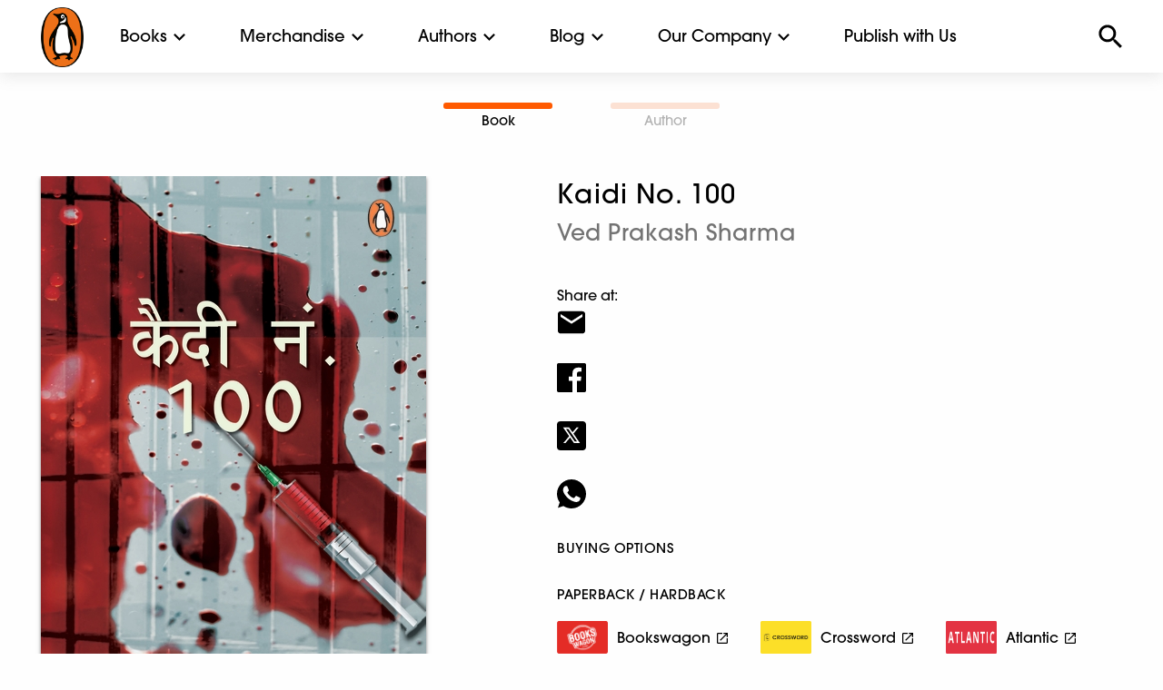

--- FILE ---
content_type: text/html; charset=UTF-8
request_url: https://www.penguin.co.in/book/kaidi-no-100/
body_size: 14788
content:
<!doctype html><html
lang=en-US><head><meta
charset="UTF-8"><meta
name="viewport" content="width=device-width, initial-scale=1.0, maximum-scale=1.0, user-scalable=no"><link
rel=icon href=https://cdn.penguin.co.in/wp-content/themes/penguin/img/favicon.png type=image/x-icon><link
rel=profile href=https://gmpg.org/xfn/11><link
rel=stylesheet href=https://cdn.penguin.co.in/wp-content/themes/penguin/css/slick.css.gzip><meta
name='robots' content='index, follow, max-image-preview:large, max-snippet:-1, max-video-preview:-1'><style>img:is([sizes="auto" i], [sizes^="auto," i]){contain-intrinsic-size:3000px 1500px}</style><title>Kaidi No. 100 - Penguin Random House India</title><link
rel=canonical href=https://www.penguin.co.in/book/kaidi-no-100/ ><meta
property="og:locale" content="en_US"><meta
property="og:type" content="article"><meta
property="og:title" content="Kaidi No. 100 - Penguin Random House India"><meta
property="og:url" content="https://www.penguin.co.in/book/kaidi-no-100/"><meta
property="og:site_name" content="Penguin Random House India"><meta
property="article:publisher" content="https://www.facebook.com/penguinindia"><meta
property="article:modified_time" content="2024-05-31T08:40:49+00:00"><meta
property="og:image" content="https://cdn.penguin.co.in/wp-content/uploads/2022/05/9789353494070.jpg"><meta
property="og:image:width" content="424"><meta
property="og:image:height" content="650"><meta
property="og:image:type" content="image/jpeg"><meta
name="twitter:card" content="summary_large_image"><meta
name="twitter:site" content="@PenguinIndia"> <script type=application/ld+json class=yoast-schema-graph>{"@context":"https://schema.org","@graph":[{"@type":"WebPage","@id":"https://www.penguin.co.in/book/kaidi-no-100/","url":"https://www.penguin.co.in/book/kaidi-no-100/","name":"Kaidi No. 100 - Penguin Random House India","isPartOf":{"@id":"https://www.penguin.co.in/#website"},"primaryImageOfPage":{"@id":"https://www.penguin.co.in/book/kaidi-no-100/#primaryimage"},"image":{"@id":"https://www.penguin.co.in/book/kaidi-no-100/#primaryimage"},"thumbnailUrl":"https://cdn.penguin.co.in/wp-content/uploads/2024/05/9789353494070.jpg","datePublished":"2022-03-04T09:00:28+00:00","dateModified":"2024-05-31T08:40:49+00:00","breadcrumb":{"@id":"https://www.penguin.co.in/book/kaidi-no-100/#breadcrumb"},"inLanguage":"en-US","potentialAction":[{"@type":"ReadAction","target":["https://www.penguin.co.in/book/kaidi-no-100/"]}]},{"@type":"ImageObject","inLanguage":"en-US","@id":"https://www.penguin.co.in/book/kaidi-no-100/#primaryimage","url":"https://cdn.penguin.co.in/wp-content/uploads/2024/05/9789353494070.jpg","contentUrl":"https://cdn.penguin.co.in/wp-content/uploads/2024/05/9789353494070.jpg","width":424,"height":650},{"@type":"BreadcrumbList","@id":"https://www.penguin.co.in/book/kaidi-no-100/#breadcrumb","itemListElement":[{"@type":"ListItem","position":1,"name":"Home","item":"https://www.penguin.co.in/"},{"@type":"ListItem","position":2,"name":"Books","item":"https://www.penguin.co.in/book/"},{"@type":"ListItem","position":3,"name":"Kaidi No. 100"}]},{"@type":"WebSite","@id":"https://www.penguin.co.in/#website","url":"https://www.penguin.co.in/","name":"Penguin Random House India","description":"","publisher":{"@id":"https://www.penguin.co.in/#organization"},"potentialAction":[{"@type":"SearchAction","target":{"@type":"EntryPoint","urlTemplate":"https://www.penguin.co.in/?s={search_term_string}"},"query-input":{"@type":"PropertyValueSpecification","valueRequired":true,"valueName":"search_term_string"}}],"inLanguage":"en-US"},{"@type":"Organization","@id":"https://www.penguin.co.in/#organization","name":"Penguin Random House India","url":"https://www.penguin.co.in/","logo":{"@type":"ImageObject","inLanguage":"en-US","@id":"https://www.penguin.co.in/#/schema/logo/image/","url":"https://cdn.penguin.co.in/wp-content/uploads/2019/11/logo.png","contentUrl":"https://cdn.penguin.co.in/wp-content/uploads/2019/11/logo.png","width":47,"height":65,"caption":"Penguin Random House India"},"image":{"@id":"https://www.penguin.co.in/#/schema/logo/image/"},"sameAs":["https://www.facebook.com/penguinindia","https://x.com/PenguinIndia"]}]}</script> <link
rel=dns-prefetch href=//static.addtoany.com><link
rel=alternate type=application/rss+xml title="Penguin Random House India &raquo; Feed" href=https://www.penguin.co.in/feed/ ><link
rel=alternate type=application/rss+xml title="Penguin Random House India &raquo; Comments Feed" href=https://www.penguin.co.in/comments/feed/ ><link
rel=stylesheet id=wp-block-library-css href='https://cdn.penguin.co.in/wp-includes/css/dist/block-library/style.min.css.gzip?ver=6.7.2' type=text/css media=all><style id=classic-theme-styles-inline-css>/*! This file is auto-generated */
.wp-block-button__link{color:#fff;background-color:#32373c;border-radius:9999px;box-shadow:none;text-decoration:none;padding:calc(.667em + 2px) calc(1.333em + 2px);font-size:1.125em}.wp-block-file__button{background:#32373c;color:#fff;text-decoration:none}</style><style id=global-styles-inline-css>/*<![CDATA[*/:root{--wp--preset--aspect-ratio--square:1;--wp--preset--aspect-ratio--4-3:4/3;--wp--preset--aspect-ratio--3-4:3/4;--wp--preset--aspect-ratio--3-2:3/2;--wp--preset--aspect-ratio--2-3:2/3;--wp--preset--aspect-ratio--16-9:16/9;--wp--preset--aspect-ratio--9-16:9/16;--wp--preset--color--black:#000;--wp--preset--color--cyan-bluish-gray:#abb8c3;--wp--preset--color--white:#fff;--wp--preset--color--pale-pink:#f78da7;--wp--preset--color--vivid-red:#cf2e2e;--wp--preset--color--luminous-vivid-orange:#ff6900;--wp--preset--color--luminous-vivid-amber:#fcb900;--wp--preset--color--light-green-cyan:#7bdcb5;--wp--preset--color--vivid-green-cyan:#00d084;--wp--preset--color--pale-cyan-blue:#8ed1fc;--wp--preset--color--vivid-cyan-blue:#0693e3;--wp--preset--color--vivid-purple:#9b51e0;--wp--preset--gradient--vivid-cyan-blue-to-vivid-purple:linear-gradient(135deg,rgba(6,147,227,1) 0%,rgb(155,81,224) 100%);--wp--preset--gradient--light-green-cyan-to-vivid-green-cyan:linear-gradient(135deg,rgb(122,220,180) 0%,rgb(0,208,130) 100%);--wp--preset--gradient--luminous-vivid-amber-to-luminous-vivid-orange:linear-gradient(135deg,rgba(252,185,0,1) 0%,rgba(255,105,0,1) 100%);--wp--preset--gradient--luminous-vivid-orange-to-vivid-red:linear-gradient(135deg,rgba(255,105,0,1) 0%,rgb(207,46,46) 100%);--wp--preset--gradient--very-light-gray-to-cyan-bluish-gray:linear-gradient(135deg,rgb(238,238,238) 0%,rgb(169,184,195) 100%);--wp--preset--gradient--cool-to-warm-spectrum:linear-gradient(135deg,rgb(74,234,220) 0%,rgb(151,120,209) 20%,rgb(207,42,186) 40%,rgb(238,44,130) 60%,rgb(251,105,98) 80%,rgb(254,248,76) 100%);--wp--preset--gradient--blush-light-purple:linear-gradient(135deg,rgb(255,206,236) 0%,rgb(152,150,240) 100%);--wp--preset--gradient--blush-bordeaux:linear-gradient(135deg,rgb(254,205,165) 0%,rgb(254,45,45) 50%,rgb(107,0,62) 100%);--wp--preset--gradient--luminous-dusk:linear-gradient(135deg,rgb(255,203,112) 0%,rgb(199,81,192) 50%,rgb(65,88,208) 100%);--wp--preset--gradient--pale-ocean:linear-gradient(135deg,rgb(255,245,203) 0%,rgb(182,227,212) 50%,rgb(51,167,181) 100%);--wp--preset--gradient--electric-grass:linear-gradient(135deg,rgb(202,248,128) 0%,rgb(113,206,126) 100%);--wp--preset--gradient--midnight:linear-gradient(135deg,rgb(2,3,129) 0%,rgb(40,116,252) 100%);--wp--preset--font-size--small:13px;--wp--preset--font-size--medium:20px;--wp--preset--font-size--large:36px;--wp--preset--font-size--x-large:42px;--wp--preset--spacing--20:0.44rem;--wp--preset--spacing--30:0.67rem;--wp--preset--spacing--40:1rem;--wp--preset--spacing--50:1.5rem;--wp--preset--spacing--60:2.25rem;--wp--preset--spacing--70:3.38rem;--wp--preset--spacing--80:5.06rem;--wp--preset--shadow--natural:6px 6px 9px rgba(0, 0, 0, 0.2);--wp--preset--shadow--deep:12px 12px 50px rgba(0, 0, 0, 0.4);--wp--preset--shadow--sharp:6px 6px 0px rgba(0, 0, 0, 0.2);--wp--preset--shadow--outlined:6px 6px 0px -3px rgba(255, 255, 255, 1), 6px 6px rgba(0, 0, 0, 1);--wp--preset--shadow--crisp:6px 6px 0px rgba(0, 0, 0, 1)}:where(.is-layout-flex){gap:0.5em}:where(.is-layout-grid){gap:0.5em}body .is-layout-flex{display:flex}.is-layout-flex{flex-wrap:wrap;align-items:center}.is-layout-flex>:is(*,div){margin:0}body .is-layout-grid{display:grid}.is-layout-grid>:is(*,div){margin:0}:where(.wp-block-columns.is-layout-flex){gap:2em}:where(.wp-block-columns.is-layout-grid){gap:2em}:where(.wp-block-post-template.is-layout-flex){gap:1.25em}:where(.wp-block-post-template.is-layout-grid){gap:1.25em}.has-black-color{color:var(--wp--preset--color--black) !important}.has-cyan-bluish-gray-color{color:var(--wp--preset--color--cyan-bluish-gray) !important}.has-white-color{color:var(--wp--preset--color--white) !important}.has-pale-pink-color{color:var(--wp--preset--color--pale-pink) !important}.has-vivid-red-color{color:var(--wp--preset--color--vivid-red) !important}.has-luminous-vivid-orange-color{color:var(--wp--preset--color--luminous-vivid-orange) !important}.has-luminous-vivid-amber-color{color:var(--wp--preset--color--luminous-vivid-amber) !important}.has-light-green-cyan-color{color:var(--wp--preset--color--light-green-cyan) !important}.has-vivid-green-cyan-color{color:var(--wp--preset--color--vivid-green-cyan) !important}.has-pale-cyan-blue-color{color:var(--wp--preset--color--pale-cyan-blue) !important}.has-vivid-cyan-blue-color{color:var(--wp--preset--color--vivid-cyan-blue) !important}.has-vivid-purple-color{color:var(--wp--preset--color--vivid-purple) !important}.has-black-background-color{background-color:var(--wp--preset--color--black) !important}.has-cyan-bluish-gray-background-color{background-color:var(--wp--preset--color--cyan-bluish-gray) !important}.has-white-background-color{background-color:var(--wp--preset--color--white) !important}.has-pale-pink-background-color{background-color:var(--wp--preset--color--pale-pink) !important}.has-vivid-red-background-color{background-color:var(--wp--preset--color--vivid-red) !important}.has-luminous-vivid-orange-background-color{background-color:var(--wp--preset--color--luminous-vivid-orange) !important}.has-luminous-vivid-amber-background-color{background-color:var(--wp--preset--color--luminous-vivid-amber) !important}.has-light-green-cyan-background-color{background-color:var(--wp--preset--color--light-green-cyan) !important}.has-vivid-green-cyan-background-color{background-color:var(--wp--preset--color--vivid-green-cyan) !important}.has-pale-cyan-blue-background-color{background-color:var(--wp--preset--color--pale-cyan-blue) !important}.has-vivid-cyan-blue-background-color{background-color:var(--wp--preset--color--vivid-cyan-blue) !important}.has-vivid-purple-background-color{background-color:var(--wp--preset--color--vivid-purple) !important}.has-black-border-color{border-color:var(--wp--preset--color--black) !important}.has-cyan-bluish-gray-border-color{border-color:var(--wp--preset--color--cyan-bluish-gray) !important}.has-white-border-color{border-color:var(--wp--preset--color--white) !important}.has-pale-pink-border-color{border-color:var(--wp--preset--color--pale-pink) !important}.has-vivid-red-border-color{border-color:var(--wp--preset--color--vivid-red) !important}.has-luminous-vivid-orange-border-color{border-color:var(--wp--preset--color--luminous-vivid-orange) !important}.has-luminous-vivid-amber-border-color{border-color:var(--wp--preset--color--luminous-vivid-amber) !important}.has-light-green-cyan-border-color{border-color:var(--wp--preset--color--light-green-cyan) !important}.has-vivid-green-cyan-border-color{border-color:var(--wp--preset--color--vivid-green-cyan) !important}.has-pale-cyan-blue-border-color{border-color:var(--wp--preset--color--pale-cyan-blue) !important}.has-vivid-cyan-blue-border-color{border-color:var(--wp--preset--color--vivid-cyan-blue) !important}.has-vivid-purple-border-color{border-color:var(--wp--preset--color--vivid-purple) !important}.has-vivid-cyan-blue-to-vivid-purple-gradient-background{background:var(--wp--preset--gradient--vivid-cyan-blue-to-vivid-purple) !important}.has-light-green-cyan-to-vivid-green-cyan-gradient-background{background:var(--wp--preset--gradient--light-green-cyan-to-vivid-green-cyan) !important}.has-luminous-vivid-amber-to-luminous-vivid-orange-gradient-background{background:var(--wp--preset--gradient--luminous-vivid-amber-to-luminous-vivid-orange) !important}.has-luminous-vivid-orange-to-vivid-red-gradient-background{background:var(--wp--preset--gradient--luminous-vivid-orange-to-vivid-red) !important}.has-very-light-gray-to-cyan-bluish-gray-gradient-background{background:var(--wp--preset--gradient--very-light-gray-to-cyan-bluish-gray) !important}.has-cool-to-warm-spectrum-gradient-background{background:var(--wp--preset--gradient--cool-to-warm-spectrum) !important}.has-blush-light-purple-gradient-background{background:var(--wp--preset--gradient--blush-light-purple) !important}.has-blush-bordeaux-gradient-background{background:var(--wp--preset--gradient--blush-bordeaux) !important}.has-luminous-dusk-gradient-background{background:var(--wp--preset--gradient--luminous-dusk) !important}.has-pale-ocean-gradient-background{background:var(--wp--preset--gradient--pale-ocean) !important}.has-electric-grass-gradient-background{background:var(--wp--preset--gradient--electric-grass) !important}.has-midnight-gradient-background{background:var(--wp--preset--gradient--midnight) !important}.has-small-font-size{font-size:var(--wp--preset--font-size--small) !important}.has-medium-font-size{font-size:var(--wp--preset--font-size--medium) !important}.has-large-font-size{font-size:var(--wp--preset--font-size--large) !important}.has-x-large-font-size{font-size:var(--wp--preset--font-size--x-large) !important}:where(.wp-block-post-template.is-layout-flex){gap:1.25em}:where(.wp-block-post-template.is-layout-grid){gap:1.25em}:where(.wp-block-columns.is-layout-flex){gap:2em}:where(.wp-block-columns.is-layout-grid){gap:2em}:root :where(.wp-block-pullquote){font-size:1.5em;line-height:1.6}/*]]>*/</style><link
rel=stylesheet id=penguin-style-css href='https://cdn.penguin.co.in/wp-content/themes/penguin/style.css.gzip?ver=6.7.2' type=text/css media=all><link
rel=stylesheet id=addtoany-css href='https://cdn.penguin.co.in/wp-content/plugins/add-to-any/addtoany.min.css.gzip?ver=1.16' type=text/css media=all> <script src="https://cdn.penguin.co.in/wp-includes/js/jquery/jquery.min.js.gzip?ver=3.7.1" id=jquery-core-js></script> <script src="https://cdn.penguin.co.in/wp-includes/js/jquery/jquery-migrate.min.js.gzip?ver=3.4.1" id=jquery-migrate-js></script> <script src="https://cdn.penguin.co.in/wp-content/plugins/wonderplugin-video-embed/engine/wonderpluginvideoembed.js.gzip?ver=2.4" id=wonderplugin-videoembed-script-js></script> <script id=addtoany-core-js-before>window.a2a_config=window.a2a_config||{};a2a_config.callbacks=[];a2a_config.overlays=[];a2a_config.templates={};</script> <script defer src=https://static.addtoany.com/menu/page.js id=addtoany-core-js></script> <script defer src="https://cdn.penguin.co.in/wp-content/plugins/add-to-any/addtoany.min.js.gzip?ver=1.1" id=addtoany-jquery-js></script> <link
rel=https://api.w.org/ href=https://www.penguin.co.in/wp-json/ ><link
rel=alternate title=JSON type=application/json href=https://www.penguin.co.in/wp-json/wp/v2/book/119619><link
rel=EditURI type=application/rsd+xml title=RSD href=https://www.penguin.co.in/xmlrpc.php?rsd><meta
name="generator" content="WordPress 6.7.2"><link
rel=shortlink href='https://www.penguin.co.in/?p=119619'><link
rel=alternate title="oEmbed (JSON)" type=application/json+oembed href="https://www.penguin.co.in/wp-json/oembed/1.0/embed?url=https%3A%2F%2Fwww.penguin.co.in%2Fbook%2Fkaidi-no-100%2F"><link
rel=alternate title="oEmbed (XML)" type=text/xml+oembed href="https://www.penguin.co.in/wp-json/oembed/1.0/embed?url=https%3A%2F%2Fwww.penguin.co.in%2Fbook%2Fkaidi-no-100%2F&#038;format=xml"><link
rel=icon href=https://cdn.penguin.co.in/wp-content/uploads/2020/07/favicon.png sizes=32x32><link
rel=icon href=https://cdn.penguin.co.in/wp-content/uploads/2020/07/favicon.png sizes=192x192><link
rel=apple-touch-icon href=https://cdn.penguin.co.in/wp-content/uploads/2020/07/favicon.png><meta
name="msapplication-TileImage" content="https://cdn.penguin.co.in/wp-content/uploads/2020/07/favicon.png"><style>#ajaxsearchlite1{display:none}.search-submit,.screen-reader-text,.search-form{display:none}input[type="search"]::-webkit-search-decoration,input[type="search"]::-webkit-search-cancel-button,input[type="search"]::-webkit-search-results-button,input[type="search"]::-webkit-search-results-decoration{-webkit-appearance:none}.select-options li:first-child{display:none}#post-49685 .entry-header{display:none}#post-49685 .tp-title-wrap{display:none}.mnu-pub-with-us ul li a, .mnu-pub-with-us ul li a:hover{color:#fff !important}a:hover,a:hover h3,a:hover h6,a:hover
h5{color:#ff5a00 !important}a:hover
img{opacity:0.4 !important}.book-card:hover
h3{color:#ff5a00 !important}.orbit-caption a:hover, .menu a:hover, .book-highlight a:hover, .description1
h3{color:#fff !important}.mega-menu a:hover,.footer-wrap .menu a:hover,#commnunity-content .menu a:hover,.sidebar-wrap .menu a:hover,.search-results-dropdown a:hover, .aut-name a:hover,.alphabet-list a:hover{color:#ff5a00 !important}.community-sub-menu-wrap li a:hover{color:#fff !important}</style> <script src=https://cdn.penguin.co.in/wp-content/themes/penguin/node_modules/jquery/dist/jquery.js.gzip></script>  <script>!function(f,b,e,v,n,t,s)
{if(f.fbq)return;n=f.fbq=function(){n.callMethod?n.callMethod.apply(n,arguments):n.queue.push(arguments)};if(!f._fbq)f._fbq=n;n.push=n;n.loaded=!0;n.version='2.0';n.queue=[];t=b.createElement(e);t.async=!0;t.src=v;s=b.getElementsByTagName(e)[0];s.parentNode.insertBefore(t,s)}(window,document,'script','https://connect.facebook.net/en_US/fbevents.js');fbq('init','1560588604763991');fbq('track','PageView');</script> <noscript><img
class=lazy height=1 width=1 style=display:none
src="data:image/svg+xml,%3Csvg%20xmlns='http://www.w3.org/2000/svg'%20viewBox='0%200%201%201'%3E%3C/svg%3E" data-src="https://www.facebook.com/tr?id=1560588604763991&ev=PageView&noscript=1"></noscript></head><body
class="book-template-default single single-book postid-119619 unselectable no-sidebar"><div
id=top-menu><div
class="top-bar-container white-header-menu" data-sticky-container><div
class="sticky sticky-topbar top-bar-wrap" data-sticky data-options="anchor: page; marginTop: 0; stickyOn: small;"><div
class=top-bar><div
class=top-bar-left><div
class="hamburger show-for-small-only"></div><div
class=site-logo>
<a
href=https://www.penguin.co.in>
<img
class=lazy src="data:image/svg+xml,%3Csvg%20xmlns='http://www.w3.org/2000/svg'%20viewBox='0%200%201%201'%3E%3C/svg%3E" data-src=https://cdn.penguin.co.in/wp-content/themes/penguin/img/penguin_logo_new.png alt>
</a></div><ul
class="dropdown menu mega-menu" data-dropdown-menu>
<li
class=has-submenu>
<a
href=# data-toggle=books-mega-menu>Books</a><div
class="dropdown-pane bottom mega-dropdown" id=books-mega-menu data-dropdown data-options="closeOnClick:true; hover: true; hoverPane: true; vOffset:11"><div
class=grid-container><div
class="grid-x grid-padding-x"><div
class='medium-2 cell'><h4><a
href=https://www.penguin.co.in/books/fiction>Fiction</a></h4><ul
class='menu vertical'><li><a
href=/books/fiction/action-adventure>Action & Adventure</a></li><li><a
href=/books/fiction/crime-thriller-mystery>Crime, Thriller & Mystery</a></li><li><a
href=/books/fiction/fantacy-horror-science-fiction>Fantasy, Horror & Science Fiction</a></li><li><a
href=/books/fiction/graphic-novels>Graphic Novels</a></li><li><a
href=/books/fiction/historical-fiction>Historical Fiction</a></li><li><a
href=/books/fiction/humour>Humour</a></li><li><a
href=/books/fiction/poetry>Poetry</a></li><li><a
href=/books/fiction/romance>Romance</a></li><li><a
href=/books/fiction>All</a></li></ul></div><div
class='medium-2 cell'><h4><a
href=https://www.penguin.co.in/books/non-fiction>Non Fiction</a></h4><ul
class='menu vertical'><li><a
href=/books/non-fiction/action-adventure>Action & Adventure</a></li><li><a
href=/books/non-fiction/arts-film-photography>Arts, Film & Photography</a></li><li><a
href=/books/non-fiction/biographies-diaries-true-accounts>Biographies, Diaries & True Accounts</a></li><li><a
href=/books/non-fiction/business-economics>Business & Economics</a></li><li><a
href=/books/non-fiction/computing-internet-digital-media>Computing, Internet & Digital Media</a></li><li><a
href=/books/non-fiction/health-family-personal-development>Health, Family & Personal Development</a></li><li><a
href=/books/non-fiction/history>History</a></li><li><a
href=/books/non-fiction/law>Law</a></li><li><a
href=/books/non-fiction/nature>Nature</a></li><li><a
href=/books/non-fiction/politics>Politics</a></li><li><a
href=/books/non-fiction/religion>Religion</a></li><li><a
href=/books/non-fiction/science-technology-medicine>Sciences, Technology & Medicine</a></li><li><a
href=/books/non-fic/society-social-science>Society & Social Sciences</a></li><li><a
href=/books/non-fiction/sports>Sports</a></li><li><a
href=/books/non-fiction/travel>Travel</a></li><li><a
href=/books/non-fiction>All</a></li></ul></div><div
class='medium-2 cell'><h4><a
href=https://www.penguin.co.in/books/children>Children's</a></h4><ul
class='menu vertical'><li><a
href=/books/children/0-3-years/ >0-3 years</a></li><li><a
href=/books/children/3-5-years/ >3-5 years</a></li><li><a
href=/books/children/5-7-years/ >5-7 years</a></li><li><a
href=/books/children/7-9-years/ >7-9 years</a></li><li><a
href=/books/children/9-12-years/ >9-12 years</a></li><li><a
href=/books/children>All</a></li></ul></div><div
class='medium-2 cell'><h4><a
href=https://www.penguin.co.in/books/penguin-swadesh>Penguin Swadesh</a></h4><ul
class='menu vertical'><li><a
href='https://penguin.co.in/books/penguin-swadesh/?cat=fiction'>Fiction</a></li><li><a
href='https://penguin.co.in/books/penguin-swadesh/?cat=non-fiction'>Non Fiction</a></li><li><a
href='https://penguin.co.in/books/penguin-swadesh/?cat=children'>Children</a></li><li><a
href=https://penguin.co.in/books/penguin-swadesh>All</a></li></ul></div><div
class='medium-2 cell'><h4><a
href=https://www.penguin.co.in/books/classics>Classics</a></h4><ul
class='menu vertical'><li><a
href=https://www.penguin.co.in/books/classics/ >Indian Classics</a></li><li><a
href=https://www.penguin.co.in/books/select-classics/ >Select Classics</a></li></ul></div><div
class="medium-2 cell"><div
class=book-special-menu-wrap><ul
class="menu vertical book-special-menu">
<li><a
href=https://www.penguin.co.in/audiobooks>Audiobooks</a></li></ul></div></div></div></div></div>
</li>
<li
class=has-submenu>
<a
href=# data-toggle=merchandise-mega-menu>Merchandise</a><div
class="dropdown-pane bottom mega-dropdown" id=merchandise-mega-menu data-dropdown data-options="closeOnClick:true; hover: true; hoverPane: true; vOffset:11"><div
class=grid-container><div
class="grid-x grid-padding-x"><div
class='medium-3 cell'><h4><a
href=https://www.penguin.co.in/tote-bags>Tote Bags</a></h4><ul
class='menu vertical'></ul></div><div
class='medium-3 cell'><h4><a
href=https://www.penguin.co.in/notebook>Notebook</a></h4><ul
class='menu vertical'></ul></div></div></div></div>
</li>
<li
class=has-submenu>
<a
href=#0 data-toggle=authors-mega-menu>Authors</a><div
class="dropdown-pane bottom mega-dropdown" id=authors-mega-menu data-dropdown data-options="closeOnClick:true; hover: true; hoverPane: true; vOffset:11"><div
class=grid-container><div
class="grid-x grid-padding-x"><div
class="medium-12 cell"><h4>Authors A-Z</h4><ul
class="menu alphabet-list-top">
<li><a
href='https://www.penguin.co.in/authors?list=A'>A</a></li><li><a
href='https://www.penguin.co.in/authors?list=B'>B</a></li><li><a
href='https://www.penguin.co.in/authors?list=C'>C</a></li><li><a
href='https://www.penguin.co.in/authors?list=D'>D</a></li><li><a
href='https://www.penguin.co.in/authors?list=E'>E</a></li><li><a
href='https://www.penguin.co.in/authors?list=F'>F</a></li><li><a
href='https://www.penguin.co.in/authors?list=G'>G</a></li><li><a
href='https://www.penguin.co.in/authors?list=H'>H</a></li><li><a
href='https://www.penguin.co.in/authors?list=I'>I</a></li><li><a
href='https://www.penguin.co.in/authors?list=J'>J</a></li><li><a
href='https://www.penguin.co.in/authors?list=K'>K</a></li><li><a
href='https://www.penguin.co.in/authors?list=L'>L</a></li><li><a
href='https://www.penguin.co.in/authors?list=M'>M</a></li><li><a
href='https://www.penguin.co.in/authors?list=N'>N</a></li><li><a
href='https://www.penguin.co.in/authors?list=O'>O</a></li><li><a
href='https://www.penguin.co.in/authors?list=P'>P</a></li><li><a
href='https://www.penguin.co.in/authors?list=Q'>Q</a></li><li><a
href='https://www.penguin.co.in/authors?list=R'>R</a></li><li><a
href='https://www.penguin.co.in/authors?list=S'>S</a></li><li><a
href='https://www.penguin.co.in/authors?list=T'>T</a></li><li><a
href='https://www.penguin.co.in/authors?list=U'>U</a></li><li><a
href='https://www.penguin.co.in/authors?list=V'>V</a></li><li><a
href='https://www.penguin.co.in/authors?list=W'>W</a></li><li><a
href='https://www.penguin.co.in/authors?list=X'>X</a></li><li><a
href='https://www.penguin.co.in/authors?list=Y'>Y</a></li><li><a
href='https://www.penguin.co.in/authors?list=Z'>Z</a></li></ul>
<a
href=https://www.penguin.co.in/authors class=view-all>VIEW ALL</a></div></div></div></div>
</li>
<li
class=has-submenu>
<a
href=#0 data-toggle=explore-mega-menu>Blog</a><div
class="dropdown-pane bottom mega-dropdown" id=explore-mega-menu data-dropdown data-options="closeOnClick:true; hover: true; hoverPane: true; vOffset:11"><div
class=grid-container><div
class="grid-x grid-padding-x"><div
class='medium-3 cell'><h4><a
href=https://www.penguin.co.in/blog/features>Features</a></h4><ul
class='menu vertical'><li><a
href=https://www.penguin.co.in/blog/features/recommendations/ >Recommendations</a></li><li><a
href=https://www.penguin.co.in/blog/features/excerpts/ >Excerpts</a></li><li><a
href=https://www.penguin.co.in/blog/features/from-the-writers-desk/ >From the Writer’s Desk</a></li><li><a
href=https://www.penguin.co.in/blog/features/quizzes/ >Quizzes</a></li></ul></div><div
class='medium-3 cell'><h4><a
href=https://www.penguin.co.in/blog/childrens-features>Children’s Features</a></h4><ul
class='menu vertical'><li><a
href=https://www.penguin.co.in/blog/childrens-features/recommendations/ >Recommendations</a></li><li><a
href=https://www.penguin.co.in/blog/childrens-features/excerpts/ >Excerpts</a></li><li><a
href=https://www.penguin.co.in/blog/childrens-features/specials/ >Specials</a></li><li><a
href=https://www.penguin.co.in/blog/childrens-features/quizzes/ >Quizzes</a></li></ul></div></div></div></div>
</li>
<li
class=has-submenu>
<a
href=# data-toggle=commnunity-mega-menu>Our Company</a><div
class="dropdown-pane bottom mega-dropdown" id=commnunity-mega-menu data-dropdown data-options="closeOnClick:true; hover: true; hoverPane: true; vOffset:11"><div
class=grid-container><div
class="grid-x grid-padding-x"><div
class='medium-2 cell'><h4><a
href=https://www.penguin.co.in/community/about-us>About Us</a></h4><ul
class='menu vertical'><li><a
href=https://www.penguin.co.in/community/about-us/our-story/ >Our Legacy</a></li><li><a
href=https://www.penguin.co.in/community/about-us/leadership-team/ >Our People</a></li><li><a
href=https://www.penguin.co.in/community/about-us/newsroom/ >Newsroom</a></li><li><a
href=https://www.penguin.co.in/community/about-us/catalogues/ >Catalogues</a></li></ul></div><div
class='medium-2 cell'><h4><a
href=https://www.penguin.co.in/community/work-with-us>Work With Us</a></h4><ul
class='menu vertical'><li><a
href=https://www.penguin.co.in/community/work-with-us/careers/ >Careers</a></li><li><a
href=https://www.penguin.co.in/community/work-with-us/work-culture/ >Work Culture</a></li></ul></div><div
class='medium-2 cell'><h4><a
href=https://www.penguin.co.in/community/publishing-divisions>Publishing Divisions</a></h4><ul
class='menu vertical'><li><a
href=https://www.penguin.co.in/community/about-us/publishing-divisions/adult-publishing/ >Adult Publishing</a></li><li><a
href=https://www.penguin.co.in/community/about-us/publishing-divisions/childrens-publishing-2/ >Children’s Publishing</a></li><li><a
href=https://www.penguin.co.in/community/about-us/publishing-divisions/penguin-swadesh/ >Penguin Swadesh</a></li><li><a
href=https://www.penguin.co.in/community/about-us/publishing-divisions/penguin-audio/ >Penguin Audio</a></li><li><a
href=https://www.penguin.co.in/community/about-us/publishing-divisions/custom-publishing/ >Custom Publishing</a></li></ul></div><div
class='medium-2 cell'><h4><a
href=https://www.penguin.co.in/community/corporate-responsibility>Corporate Responsibility</a></h4><ul
class='menu vertical'><li><a
href=https://www.penguin.co.in/community/about-us/corporate-responsibility/diversity-inclusivity/ >Diversity &#038; Inclusivity</a></li><li><a
href=https://www.penguin.co.in/community/about-us/corporate-responsibility/environment-sustainability/ >Environment &#038; Sustainability</a></li><li><a
href=https://www.penguin.co.in/community/about-us/corporate-responsibility/social-responsibility/ >Social Responsibility</a></li></ul></div><div
class='medium-2 cell'><h4><a
href=https://www.penguin.co.in/community/contact-us>Contact Us</a></h4></div></div></div></div>
</li>
<li><a
href=https://www.penguin.co.in/community/publish-with-us/ >Publish with Us</a></li></ul></div><div
class=top-bar-right><div
class=search></div><div
class=search-input-wrap><form
role=search method=get class=search-form action=https://www.penguin.co.in   style="display: none;"><div
class="search-back show-for-small-only"><img
class=lazy src="data:image/svg+xml,%3Csvg%20xmlns='http://www.w3.org/2000/svg'%20viewBox='0%200%201%201'%3E%3C/svg%3E" data-src=https://cdn.penguin.co.in/wp-content/themes/penguin/img/menu-arrow-back.svg alt></div><div
class=search-close><img
class=lazy src="data:image/svg+xml,%3Csvg%20xmlns='http://www.w3.org/2000/svg'%20viewBox='0%200%201%201'%3E%3C/svg%3E" data-src=https://cdn.penguin.co.in/wp-content/themes/penguin/img/menu-close.svg alt></div>
<input
name=s type=search placeholder="Search book, author, series, ISBN, article" class=search-input autocomplete=off>
<input
type=submit class=search-submit value=Search></form><div
class=search-results-dropdown><div
class="search-suggestions results-wrap"></div></div></div></div></div></div></div></div><div
class=mobile-close></div><div
class=mobile-menu><div
class=site-logo>
<a
href=https://www.penguin.co.in>
<img
class=lazy src="data:image/svg+xml,%3Csvg%20xmlns='http://www.w3.org/2000/svg'%20viewBox='0%200%201%201'%3E%3C/svg%3E" data-src=https://cdn.penguin.co.in/wp-content/themes/penguin/img/penguin_logo_new.png alt>
</a></div><ul
class="vertical menu accordion-menu" data-accordion-menu>
<li>
<a
href=#>Books</a><ul
class="menu vertical nested">
<li>
<a
href=https://www.penguin.co.in/books/fiction>Fiction</a><ul
class='menu vertical nested'><li><a
href=/books/fiction/action-adventure>Action & Adventure</a></li><li><a
href=/books/fiction/crime-thriller-mystery>Crime, Thriller & Mystery</a></li><li><a
href=/books/fiction/fantacy-horror-science-fiction>Fantasy, Horror & Science Fiction</a></li><li><a
href=/books/fiction/graphic-novels>Graphic Novels</a></li><li><a
href=/books/fiction/historical-fiction>Historical Fiction</a></li><li><a
href=/books/fiction/humour>Humour</a></li><li><a
href=/books/fiction/poetry>Poetry</a></li><li><a
href=/books/fiction/romance>Romance</a></li><li><a
href=/books/fiction>All</a></li></ul> </li>
<li>
<a
href=https://www.penguin.co.in/books/non-fiction>Non Fiction</a><ul
class='menu vertical nested'><li><a
href=/books/non-fiction/action-adventure>Action & Adventure</a></li><li><a
href=/books/non-fiction/arts-film-photography>Arts, Film & Photography</a></li><li><a
href=/books/non-fiction/biographies-diaries-true-accounts>Biographies, Diaries & True Accounts</a></li><li><a
href=/books/non-fiction/business-economics>Business & Economics</a></li><li><a
href=/books/non-fiction/computing-internet-digital-media>Computing, Internet & Digital Media</a></li><li><a
href=/books/non-fiction/health-family-personal-development>Health, Family & Personal Development</a></li><li><a
href=/books/non-fiction/history>History</a></li><li><a
href=/books/non-fiction/law>Law</a></li><li><a
href=/books/non-fiction/nature>Nature</a></li><li><a
href=/books/non-fiction/politics>Politics</a></li><li><a
href=/books/non-fiction/religion>Religion</a></li><li><a
href=/books/non-fiction/science-technology-medicine>Sciences, Technology & Medicine</a></li><li><a
href=/books/non-fic/society-social-science>Society & Social Sciences</a></li><li><a
href=/books/non-fiction/sports>Sports</a></li><li><a
href=/books/non-fiction/travel>Travel</a></li><li><a
href=/books/non-fiction>All</a></li></ul> </li>
<li>
<a
href=https://www.penguin.co.in/books/children>Children's</a><ul
class='menu vertical nested'><li><a
href=/books/children/0-3-years/ >0-3 years</a></li><li><a
href=/books/children/3-5-years/ >3-5 years</a></li><li><a
href=/books/children/5-7-years/ >5-7 years</a></li><li><a
href=/books/children/7-9-years/ >7-9 years</a></li><li><a
href=/books/children/9-12-years/ >9-12 years</a></li><li><a
href=/books/children>All</a></li></ul> </li>
<li>
<a
href=https://www.penguin.co.in/books/penguin-swadesh>Penguin Swadesh</a><ul
class='menu vertical nested'><li><a
href='https://penguin.co.in/books/penguin-swadesh/?cat=fiction'>Fiction</a></li><li><a
href='https://penguin.co.in/books/penguin-swadesh/?cat=non-fiction'>Non Fiction</a></li><li><a
href='https://penguin.co.in/books/penguin-swadesh/?cat=children'>Children</a></li><li><a
href=https://penguin.co.in/books/penguin-swadesh>All</a></li></ul> </li>
<li>
<a
href=https://www.penguin.co.in/books/classics>Classics</a><ul
class='menu vertical nested'><li><a
href=https://www.penguin.co.in/books/classics/ >Indian Classics</a></li><li><a
href=https://www.penguin.co.in/books/select-classics/ >Select Classics</a></li></ul> </li>
<li><a
href=https://www.penguin.co.in/books/audiobooks>Audiobooks</a></li></ul>
</li>
<li>
<a
href=#>Merchandise</a><ul
class="menu vertical nested">
<li>
<a
href=https://www.penguin.co.in/tote-bags>Tote Bags</a> </li>
<li>
<a
href=https://www.penguin.co.in/notebook>Notebook</a> </li></ul>
</li>
<li>
<a
href=#>Authors</a><ul
class="menu alphabet-list nested">
<li><a
href='https://www.penguin.co.in/authors?list=A'>A</a></li><li><a
href='https://www.penguin.co.in/authors?list=B'>B</a></li><li><a
href='https://www.penguin.co.in/authors?list=C'>C</a></li><li><a
href='https://www.penguin.co.in/authors?list=D'>D</a></li><li><a
href='https://www.penguin.co.in/authors?list=E'>E</a></li><li><a
href='https://www.penguin.co.in/authors?list=F'>F</a></li><li><a
href='https://www.penguin.co.in/authors?list=G'>G</a></li><li><a
href='https://www.penguin.co.in/authors?list=H'>H</a></li><li><a
href='https://www.penguin.co.in/authors?list=I'>I</a></li><li><a
href='https://www.penguin.co.in/authors?list=J'>J</a></li><li><a
href='https://www.penguin.co.in/authors?list=K'>K</a></li><li><a
href='https://www.penguin.co.in/authors?list=L'>L</a></li><li><a
href='https://www.penguin.co.in/authors?list=M'>M</a></li><li><a
href='https://www.penguin.co.in/authors?list=N'>N</a></li><li><a
href='https://www.penguin.co.in/authors?list=O'>O</a></li><li><a
href='https://www.penguin.co.in/authors?list=P'>P</a></li><li><a
href='https://www.penguin.co.in/authors?list=Q'>Q</a></li><li><a
href='https://www.penguin.co.in/authors?list=R'>R</a></li><li><a
href='https://www.penguin.co.in/authors?list=S'>S</a></li><li><a
href='https://www.penguin.co.in/authors?list=T'>T</a></li><li><a
href='https://www.penguin.co.in/authors?list=U'>U</a></li><li><a
href='https://www.penguin.co.in/authors?list=V'>V</a></li><li><a
href='https://www.penguin.co.in/authors?list=W'>W</a></li><li><a
href='https://www.penguin.co.in/authors?list=X'>X</a></li><li><a
href='https://www.penguin.co.in/authors?list=Y'>Y</a></li><li><a
href='https://www.penguin.co.in/authors?list=Z'>Z</a></li>		<a
href=https://www.penguin.co.in/authors class=view-all>VIEW ALL</a></ul>
</li>
<li>
<a
href=#>Blog</a><ul
class="menu vertical nested">
<li><a
href=https://www.penguin.co.in/blog/features>Features</a><ul
class='menu vertical nested'><li><a
href=https://www.penguin.co.in/blog/features/recommendations/ >Recommendations</a></li><li><a
href=https://www.penguin.co.in/blog/features/excerpts/ >Excerpts</a></li><li><a
href=https://www.penguin.co.in/blog/features/from-the-writers-desk/ >From the Writer’s Desk</a></li><li><a
href=https://www.penguin.co.in/blog/features/quizzes/ >Quizzes</a></li><li><a
class=view-all href=https://www.penguin.co.in/blog/features>VIEW ALL</a></ul></li><li><a
href=https://www.penguin.co.in/blog/childrens-features>Children’s Features</a><ul
class='menu vertical nested'><li><a
href=https://www.penguin.co.in/blog/childrens-features/recommendations/ >Recommendations</a></li><li><a
href=https://www.penguin.co.in/blog/childrens-features/excerpts/ >Excerpts</a></li><li><a
href=https://www.penguin.co.in/blog/childrens-features/specials/ >Specials</a></li><li><a
href=https://www.penguin.co.in/blog/childrens-features/quizzes/ >Quizzes</a></li><li><a
class=view-all href=https://www.penguin.co.in/blog/childrens-features>VIEW ALL</a></ul></li></ul>
</li>
<li>
<a
href=#>Our Company</a><ul
class="menu vertical nested">
<li><a
href=https://www.penguin.co.in/community/about-us>About Us</a><ul
class='menu vertical nested'><li><a
href=https://www.penguin.co.in/community/about-us>Overview</a></li><li><a
href=https://www.penguin.co.in/community/about-us/our-story/ >Our Legacy</a></li><li><a
href=https://www.penguin.co.in/community/about-us/leadership-team/ >Our People</a></li><li><a
href=https://www.penguin.co.in/community/about-us/newsroom/ >Newsroom</a></li><li><a
href=https://www.penguin.co.in/community/about-us/catalogues/ >Catalogues</a></li></ul></li><li><a
href=https://www.penguin.co.in/community/work-with-us>Work With Us</a><ul
class='menu vertical nested'><li><a
href=https://www.penguin.co.in/community/work-with-us>Overview</a></li><li><a
href=https://www.penguin.co.in/community/work-with-us/careers/ >Careers</a></li><li><a
href=https://www.penguin.co.in/community/work-with-us/work-culture/ >Work Culture</a></li></ul></li><li><a
href=https://www.penguin.co.in/community/publishing-divisions>Publishing Divisions</a><ul
class='menu vertical nested'><li><a
href=https://www.penguin.co.in/community/publishing-divisions>Overview</a></li><li><a
href=https://www.penguin.co.in/community/about-us/publishing-divisions/adult-publishing/ >Adult Publishing</a></li><li><a
href=https://www.penguin.co.in/community/about-us/publishing-divisions/childrens-publishing-2/ >Children’s Publishing</a></li><li><a
href=https://www.penguin.co.in/community/about-us/publishing-divisions/penguin-swadesh/ >Penguin Swadesh</a></li><li><a
href=https://www.penguin.co.in/community/about-us/publishing-divisions/penguin-audio/ >Penguin Audio</a></li><li><a
href=https://www.penguin.co.in/community/about-us/publishing-divisions/custom-publishing/ >Custom Publishing</a></li></ul></li><li><a
href=https://www.penguin.co.in/community/corporate-responsibility>Corporate Responsibility</a><ul
class='menu vertical nested'><li><a
href=https://www.penguin.co.in/community/corporate-responsibility>Overview</a></li><li><a
href=https://www.penguin.co.in/community/about-us/corporate-responsibility/diversity-inclusivity/ >Diversity &#038; Inclusivity</a></li><li><a
href=https://www.penguin.co.in/community/about-us/corporate-responsibility/environment-sustainability/ >Environment &#038; Sustainability</a></li><li><a
href=https://www.penguin.co.in/community/about-us/corporate-responsibility/social-responsibility/ >Social Responsibility</a></li></ul></li><li><a
href=https://www.penguin.co.in/community/contact-us>Contact Us</a></li></ul>
</li></ul><div
class=mobile-menu-more>
<a
href=https://www.penguin.co.in/community/publish-with-us/ class=publish-with-us><h3>Publish with Us</h3></a><h4 class="connect-wth-us">Follow Penguin</h4><ul
class="menu social-share">
<li> <a
href=https://www.facebook.com/penguinindia rel=nofollow target=_blank><img
class=lazy src="data:image/svg+xml,%3Csvg%20xmlns='http://www.w3.org/2000/svg'%20viewBox='0%200%201%201'%3E%3C/svg%3E" data-src=https://cdn.penguin.co.in/wp-content/themes/penguin/img/social/fb-grey.svg alt></a></li>
<li> <a
href=https://www.instagram.com/penguinindia/ rel=nofollow target=_blank><img
class=lazy src="data:image/svg+xml,%3Csvg%20xmlns='http://www.w3.org/2000/svg'%20viewBox='0%200%201%201'%3E%3C/svg%3E" data-src=https://cdn.penguin.co.in/wp-content/themes/penguin/img/social/insta-grey.svg alt></a></li>
<li> <a
href=https://twitter.com/PenguinIndia rel=nofollow target=_blank><img
class=lazy src="data:image/svg+xml,%3Csvg%20xmlns='http://www.w3.org/2000/svg'%20viewBox='0%200%201%201'%3E%3C/svg%3E" data-src=https://cdn.penguin.co.in/wp-content/themes/penguin/img/social/TwitterX-grey.svg alt></a></li>
<li> <a
href=https://www.linkedin.com/company/penguin-random-house-india rel=nofollow target=_blank><img
src="data:image/svg+xml,%3Csvg%20xmlns='http://www.w3.org/2000/svg'%20viewBox='0%200%201%201'%3E%3C/svg%3E" data-src=https://cdn.penguin.co.in/wp-content/themes/penguin/img/social/linkedin-gray.svg alt class="ssLiin lazy"></a></li>
<li><a
href=https://www.youtube.com/@penguinindia rel=nofollow target=_blank><img
src="data:image/svg+xml,%3Csvg%20xmlns='http://www.w3.org/2000/svg'%20viewBox='0%200%201%201'%3E%3C/svg%3E" data-src=https://cdn.penguin.co.in/wp-content/themes/penguin/img/social/youtube-logo-in-a-square-2.svg alt class="ssLiin lazy"></a></li></ul><h4 class="connect-wth-us">Follow Penguinsters</h4><ul
class="menu social-share">
<li><a
href=https://www.facebook.com/Penguinsters rel=nofollow target=_blank><img
class=lazy src="data:image/svg+xml,%3Csvg%20xmlns='http://www.w3.org/2000/svg'%20viewBox='0%200%201%201'%3E%3C/svg%3E" data-src=https://cdn.penguin.co.in/wp-content/themes/penguin/img/social/fb-grey.svg alt></a></li>
<li><a
href=https://www.instagram.com/penguinsters_/ rel=nofollow target=_blank><img
class=lazy src="data:image/svg+xml,%3Csvg%20xmlns='http://www.w3.org/2000/svg'%20viewBox='0%200%201%201'%3E%3C/svg%3E" data-src=https://cdn.penguin.co.in/wp-content/themes/penguin/img/social/insta-grey.svg alt></a></li></ul><h4 class="connect-wth-us">Follow Penguin Swadesh</h4><ul
class="menu social-share">
<li><a
href=https://www.facebook.com/HindPocketBooks rel=nofollow target=_blank><img
class=lazy src="data:image/svg+xml,%3Csvg%20xmlns='http://www.w3.org/2000/svg'%20viewBox='0%200%201%201'%3E%3C/svg%3E" data-src=https://cdn.penguin.co.in/wp-content/themes/penguin/img/social/fb-grey.svg alt></a></li></ul></div><div
class=mobile-menu-footer-logo-wrap>
<img
class=lazy src="data:image/svg+xml,%3Csvg%20xmlns='http://www.w3.org/2000/svg'%20viewBox='0%200%201%201'%3E%3C/svg%3E" data-src=https://cdn.penguin.co.in/wp-content/themes/penguin/img/new_penguin_india_logo.jpg alt><div
class=copy><p>&copy; 2020 Penguin India</p></div></div></div> <script async>jQuery(document).ready(function(){jQuery('.top-bar-right .search').on('click',function(){jQuery('.top-bar-right').addClass("search-active");jQuery(this).hide();jQuery(".top-bar-right .search-form").show();jQuery(".top-bar-right .search-input").show().focus();jQuery(".search-input-wrap").show();jQuery('.search-input').focus();});jQuery(document).mouseup(function(e){var c1=jQuery(".top-bar-right .search-form");if(!c1.is(e.target)&&c1.has(e.target).length===0){c1.hide();jQuery('.top-bar-right .search-form').hide();jQuery('.top-bar-right .search-input').hide();jQuery(".search-input-wrap").hide();jQuery('.top-bar-right .search').show();jQuery('.top-bar-right').removeClass("search-active");}
var c11=jQuery(".search-suggestions");if(!c11.is(e.target)&&c11.has(e.target).length===0){c11.hide();jQuery(".search-results-dropdown").hide();}});jQuery(".top-bar-right .search-input").on('keyup',function(){if(jQuery(this).val().length>=3)
{var data={'action':'get_ajax_search_suggestions','post_type':'POST','s':jQuery(this).val()};jQuery.post("https://www.penguin.co.in/wp-admin/admin-ajax.php",data,function(response){jQuery(".search-suggestions").html(response).show();jQuery(".search-results-dropdown").show();});}});jQuery(".search-close, .search-back").on('click',function(){jQuery('.top-bar-right .search-form').hide();jQuery('.top-bar-right .search-input').val('').hide();jQuery(".search-input-wrap").hide();jQuery('.top-bar-right .search').show();jQuery('.top-bar-right').removeClass("search-active");});$('.hamburger').on('click',function(){$('.mobile-menu').addClass('show');$('.mobile-close').addClass('show');});$('.mobile-close').on('click',function(){$('.mobile-menu').removeClass('show');$('.mobile-close').removeClass('show');});$('.hamburger.enterprise-hamburger').on('click',function(){$('.mobile-menu').removeClass('show');$('.mobile-close').removeClass('show');$('#top-menu.enterprise-top-menu .top-bar ul.menu').addClass('show');$('.enterprise-mobile-close').addClass('show');});$('.enterprise-mobile-close').on('click',function(){$('#top-menu.enterprise-top-menu .top-bar ul.menu').removeClass('show');$('.enterprise-mobile-close').removeClass('show');});});</script>  <script async src="https://www.googletagmanager.com/gtag/js?id=G-ER97K29J0G"></script> <script>window.dataLayer=window.dataLayer||[];function gtag(){dataLayer.push(arguments);}
gtag('js',new Date());gtag('config','G-ER97K29J0G');</script> <style>.social-div{padding-top:10px;clear:both}.social-div
img{box-shadow:none !important}.single-book-tabs .heighlighted-post
.details{max-width:100%}.addtoany_list.a2a_kit_size_32
a{padding-left:15px}.brand-image{background:none !important}@media screen and (max-width: 640px){.single-book-tabs .book-block
h2{max-width:100%}.single-book-tabs .slick-list{padding-top:25px}.single-book-tabs .book-slider{padding-top:10px}.single-book-tabs .book-slider .slick-next,
.single-book-tabs .book-slider .slick-prev{top:-10px;width:33px;height:20px;margin-top:15px;margin-bottom:15px;background-repeat:no-repeat;background-size:auto 100%;z-index:999}.single-book-tabs .book-slider .slick-next{right:10px;bottom:50px}.single-book-tabs .book-slider .slick-prev{left:10px;bottom:50px}.single-book-tabs .book-details-wrap .buying-links-wrap .buying-link{margin-right:20px}}.single-book-tabs .book-details-wrap .buying-links-wrap{max-width:99%}</style><div
class=tab-links>
<a
href=# data-slide=1 class=active>Book</a>
<a
href=# data-slide=2>Author</a></div><div
class=single-book-tabs><div
class=book-tab><div
class=grid-container><div
class="grid-x grid-padding-x"><div
class="medium-5 cell"><div
class=book-cover-wrap>
<img
class="bk-img lazy"  src="data:image/svg+xml,%3Csvg%20xmlns='http://www.w3.org/2000/svg'%20viewBox='0%200%20424%20650'%3E%3C/svg%3E" data-src=https://cdn.penguin.co.in/wp-content/uploads/2024/05/9789353494070.jpg alt="Kaidi No. 100"><div
class="book-details-wrap show-for-small-only"><h2>Kaidi No. 100</h2>
<a
href=https://www.penguin.co.in/book_author/ved-prakash-sharma/ ><h5 class="author-name" style="display:inline-block;">Ved Prakash Sharma</h5></a><h6>Select Preferred Format</h6><div
class="show-buying-options opt-general" ><h6>Buying Options</h6><h6>Paperback / Hardback</h6><div
class=buying-links-wrap>
<a
href=https://www.bookswagon.com/book/kaidi-no-100-na/9789353494070 class=buying-link target=_blank><span
class="brand-image bookswagon"><img
class=lazy src="data:image/svg+xml,%3Csvg%20xmlns='http://www.w3.org/2000/svg'%20viewBox='0%200%201%201'%3E%3C/svg%3E" data-src=https://cdn.penguin.co.in/wp-content/themes/penguin/img/bookswagon.png></span>Bookswagon</a>
<a
href=https://www.crossword.in/products/kaidi-no-100?PRH class=buying-link target=_blank><span
class="brand-image crossword"><img
class=lazy style="height: 36px;" src="data:image/svg+xml,%3Csvg%20xmlns='http://www.w3.org/2000/svg'%20viewBox='0%200%201%201'%3E%3C/svg%3E" data-src=https://cdn.penguin.co.in/wp-content/themes/penguin/img/Crossword_logo.png></span>Crossword</a>
<a
href="https://atlanticbooks.com/pages/isbn-search?sku=9789353494070" class=buying-link target=_blank><span
class="brand-image crossword"><img
class=lazy style="height: 36px;" src="data:image/svg+xml,%3Csvg%20xmlns='http://www.w3.org/2000/svg'%20viewBox='0%200%201%201'%3E%3C/svg%3E" data-src=https://cdn.penguin.co.in/wp-content/themes/penguin/img/atlantic.png></span>Atlantic</a>
<a
href=https://amazon.in/dp/9353494079 class=buying-link target=_blank><span
class="brand-image amazon"><img
class=lazy src="data:image/svg+xml,%3Csvg%20xmlns='http://www.w3.org/2000/svg'%20viewBox='0%200%201%201'%3E%3C/svg%3E" data-src=https://cdn.penguin.co.in/wp-content/themes/penguin/img/amazon_logo.jpg></span>Amazon</a></div></div>
<br></div><div
class="social-div show-for-small-only" style="padding-bottom: 10px;"><div
style="float:left;vertical-align: baseline; line-height: 30px;">Share at:</div><div
class=addtoany_shortcode><div
class="a2a_kit a2a_kit_size_32 addtoany_list" data-a2a-url=https://www.penguin.co.in/book/kaidi-no-100/ data-a2a-title="Kaidi No. 100"><a
class=a2a_button_email href="https://www.addtoany.com/add_to/email?linkurl=https%3A%2F%2Fwww.penguin.co.in%2Fbook%2Fkaidi-no-100%2F&amp;linkname=Kaidi%20No.%20100" title=Email rel="nofollow noopener" target=_blank><img
class=lazy src="data:image/svg+xml,%3Csvg%20xmlns='http://www.w3.org/2000/svg'%20viewBox='0%200%2032%2032'%3E%3C/svg%3E" data-src=https://cdn.penguin.co.in/wp-content/themes/penguin/img/social/colored/email.svg width=32 height=32 alt=Email></a><a
class=a2a_button_facebook href="https://www.addtoany.com/add_to/facebook?linkurl=https%3A%2F%2Fwww.penguin.co.in%2Fbook%2Fkaidi-no-100%2F&amp;linkname=Kaidi%20No.%20100" title=Facebook rel="nofollow noopener" target=_blank><img
class=lazy src="data:image/svg+xml,%3Csvg%20xmlns='http://www.w3.org/2000/svg'%20viewBox='0%200%2032%2032'%3E%3C/svg%3E" data-src=https://cdn.penguin.co.in/wp-content/themes/penguin/img/social/colored/facebook.svg width=32 height=32 alt=Facebook></a><a
class=a2a_button_twitter href="https://www.addtoany.com/add_to/twitter?linkurl=https%3A%2F%2Fwww.penguin.co.in%2Fbook%2Fkaidi-no-100%2F&amp;linkname=Kaidi%20No.%20100" title=Twitter rel="nofollow noopener" target=_blank><img
class=lazy src="data:image/svg+xml,%3Csvg%20xmlns='http://www.w3.org/2000/svg'%20viewBox='0%200%2032%2032'%3E%3C/svg%3E" data-src=https://cdn.penguin.co.in/wp-content/themes/penguin/img/social/colored/twitter.svg width=32 height=32 alt=Twitter></a><a
class=a2a_button_whatsapp href="https://www.addtoany.com/add_to/whatsapp?linkurl=https%3A%2F%2Fwww.penguin.co.in%2Fbook%2Fkaidi-no-100%2F&amp;linkname=Kaidi%20No.%20100" title=WhatsApp rel="nofollow noopener" target=_blank><img
class=lazy src="data:image/svg+xml,%3Csvg%20xmlns='http://www.w3.org/2000/svg'%20viewBox='0%200%2032%2032'%3E%3C/svg%3E" data-src=https://cdn.penguin.co.in/wp-content/themes/penguin/img/social/colored/whatsapp.svg width=32 height=32 alt=WhatsApp></a></div></div></div><div
class="book-info-wrap opt-general" ><div
class=details-left><p>Imprint: Hind Pocket Books</p><p>Published: Jun/2022</p></div><div
class=details-right><p>ISBN: 9789353494070</p><p>Length : 384 Pages</p><p>MRP : &#8377;225.00</p></div></div><div
class="book-info-wrap opt-audiobooks"  style="display: none;"; ><div
class=details-left><p>Imprint: Penguin Audio</p><p>Published:</p></div><div
class=details-right><p>ISBN:</p></div></div><div
class="book-info-wrap opt-ebooks" style="display: none;"><div
class=details-left><p>Imprint: Hind Pocket Books</p><p>Published: Jun/2022</p></div><div
class=details-right><p>ISBN:</p><p>Length : 384 Pages</p><p>MRP : &#8377;225.00</p></div></div></div></div><div
class="medium-7 cell"><div
class="book-details-wrap hide-for-small-only"><h2>Kaidi No. 100</h2>
<a
href=https://www.penguin.co.in/book_author/ved-prakash-sharma/ ><h5 class="author-name" style="display:inline-block;">Ved Prakash Sharma</h5></a>
<br><div
class=social-div style="padding-bottom: 10px;"><div
style="float:left;vertical-align: baseline; line-height: 30px;">Share at:</div><div
class=addtoany_shortcode><div
class="a2a_kit a2a_kit_size_32 addtoany_list" data-a2a-url=https://www.penguin.co.in/book/kaidi-no-100/ data-a2a-title="Kaidi No. 100"><a
class=a2a_button_email href="https://www.addtoany.com/add_to/email?linkurl=https%3A%2F%2Fwww.penguin.co.in%2Fbook%2Fkaidi-no-100%2F&amp;linkname=Kaidi%20No.%20100" title=Email rel="nofollow noopener" target=_blank><img
class=lazy src="data:image/svg+xml,%3Csvg%20xmlns='http://www.w3.org/2000/svg'%20viewBox='0%200%2032%2032'%3E%3C/svg%3E" data-src=https://cdn.penguin.co.in/wp-content/themes/penguin/img/social/colored/email.svg width=32 height=32 alt=Email></a><a
class=a2a_button_facebook href="https://www.addtoany.com/add_to/facebook?linkurl=https%3A%2F%2Fwww.penguin.co.in%2Fbook%2Fkaidi-no-100%2F&amp;linkname=Kaidi%20No.%20100" title=Facebook rel="nofollow noopener" target=_blank><img
class=lazy src="data:image/svg+xml,%3Csvg%20xmlns='http://www.w3.org/2000/svg'%20viewBox='0%200%2032%2032'%3E%3C/svg%3E" data-src=https://cdn.penguin.co.in/wp-content/themes/penguin/img/social/colored/facebook.svg width=32 height=32 alt=Facebook></a><a
class=a2a_button_twitter href="https://www.addtoany.com/add_to/twitter?linkurl=https%3A%2F%2Fwww.penguin.co.in%2Fbook%2Fkaidi-no-100%2F&amp;linkname=Kaidi%20No.%20100" title=Twitter rel="nofollow noopener" target=_blank><img
class=lazy src="data:image/svg+xml,%3Csvg%20xmlns='http://www.w3.org/2000/svg'%20viewBox='0%200%2032%2032'%3E%3C/svg%3E" data-src=https://cdn.penguin.co.in/wp-content/themes/penguin/img/social/colored/twitter.svg width=32 height=32 alt=Twitter></a><a
class=a2a_button_whatsapp href="https://www.addtoany.com/add_to/whatsapp?linkurl=https%3A%2F%2Fwww.penguin.co.in%2Fbook%2Fkaidi-no-100%2F&amp;linkname=Kaidi%20No.%20100" title=WhatsApp rel="nofollow noopener" target=_blank><img
class=lazy src="data:image/svg+xml,%3Csvg%20xmlns='http://www.w3.org/2000/svg'%20viewBox='0%200%2032%2032'%3E%3C/svg%3E" data-src=https://cdn.penguin.co.in/wp-content/themes/penguin/img/social/colored/whatsapp.svg width=32 height=32 alt=WhatsApp></a></div></div></div><div
class="show-buying-options opt-general" ><h6>Buying Options</h6><h6>Paperback / Hardback</h6><div
class=buying-links-wrap>
<a
href=https://www.bookswagon.com/book/kaidi-no-100-na/9789353494070 class=buying-link target=_blank><span
class="brand-image bookswagon"><img
class=lazy src="data:image/svg+xml,%3Csvg%20xmlns='http://www.w3.org/2000/svg'%20viewBox='0%200%201%201'%3E%3C/svg%3E" data-src=https://cdn.penguin.co.in/wp-content/themes/penguin/img/bookswagon.png></span>Bookswagon</a>
<a
href=https://www.crossword.in/products/kaidi-no-100?PRH class=buying-link target=_blank><span
class="brand-image crossword"><img
class=lazy style="height: 36px;" src="data:image/svg+xml,%3Csvg%20xmlns='http://www.w3.org/2000/svg'%20viewBox='0%200%201%201'%3E%3C/svg%3E" data-src=https://cdn.penguin.co.in/wp-content/themes/penguin/img/Crossword_logo.png></span>Crossword</a>
<a
href="https://atlanticbooks.com/pages/isbn-search?sku=9789353494070" class=buying-link target=_blank><span
class="brand-image crossword"><img
class=lazy style="height: 36px;" src="data:image/svg+xml,%3Csvg%20xmlns='http://www.w3.org/2000/svg'%20viewBox='0%200%201%201'%3E%3C/svg%3E" data-src=https://cdn.penguin.co.in/wp-content/themes/penguin/img/atlantic.png></span>Atlantic</a>
<a
href=https://amazon.in/dp/9353494079 class=buying-link target=_blank><span
class="brand-image amazon"><img
class=lazy src="data:image/svg+xml,%3Csvg%20xmlns='http://www.w3.org/2000/svg'%20viewBox='0%200%201%201'%3E%3C/svg%3E" data-src=https://cdn.penguin.co.in/wp-content/themes/penguin/img/amazon_logo.jpg></span>Amazon</a></div></div></div></div></div></div><section
class=book-block><div
class=grid-container><div
class="grid-x grid-padding-x"><div
class="large-12 cell"><h2>People who read <i>Kaidi No. 100</i> also read</h2><div
class=book-slider><div
class=book-card style=height:auto;>
<a
href=https://www.penguin.co.in/book/angria/ ><div
class=wrap><div
class=image><img
class=lazy src="data:image/svg+xml,%3Csvg%20xmlns='http://www.w3.org/2000/svg'%20viewBox='0%200%20433%20650'%3E%3C/svg%3E" data-src=https://cdn.penguin.co.in/wp-content/uploads/2024/03/9780143464105.jpg alt=Angria></div><div
class=description><h3 class="book-name">Angria</h3><h6 class="author">Sohail Rekhy</h6></div></div>
</a></div><div
class=book-card style=height:auto;>
<a
href=https://www.penguin.co.in/book/raavi-par/ ><div
class=wrap><div
class=image><img
class=lazy src="data:image/svg+xml,%3Csvg%20xmlns='http://www.w3.org/2000/svg'%20viewBox='0%200%20366%20560'%3E%3C/svg%3E" data-src=https://cdn.penguin.co.in/wp-content/uploads/2021/12/9780143456667.jpg alt="Raavi Par"></div><div
class=description><h3 class="book-name">Raavi Par</h3><h6 class="author">Balwant Singh</h6></div></div>
</a></div><div
class=book-card style=height:auto;>
<a
href=https://www.penguin.co.in/book/gurudutt-ki-yadgari-kahaniyan/ ><div
class=wrap><div
class=image><img
class=lazy src="data:image/svg+xml,%3Csvg%20xmlns='http://www.w3.org/2000/svg'%20viewBox='0%200%20290%20446'%3E%3C/svg%3E" data-src=https://cdn.penguin.co.in/wp-content/uploads/2021/12/9780143456032.jpg alt="Gurudutt Ki Yadgari Kahaniyan"></div><div
class=description><h3 class="book-name">Gurudutt Ki Yadgari Kahaniyan</h3><h6 class="author">Gurudutt</h6></div></div>
</a></div><div
class=book-card style=height:auto;>
<a
href=https://www.penguin.co.in/book/aksharon-ki-azmat-%e0%a4%85%e0%a4%95%e0%a5%8d%e0%a4%b7%e0%a4%b0%e0%a5%8b%e0%a4%82-%e0%a4%95%e0%a5%80-%e0%a4%85%e0%a4%9c%e0%a4%bc%e0%a4%ae%e0%a4%a4/ ><div
class=wrap><div
class=image><img
class=lazy src="data:image/svg+xml,%3Csvg%20xmlns='http://www.w3.org/2000/svg'%20viewBox='0%200%201524%202339'%3E%3C/svg%3E" data-src=https://cdn.penguin.co.in/wp-content/uploads/2024/03/9780143467250.jpg alt="Aksharon Ki Azmat/अक्षरों की अज़मत"></div><div
class=description><h3 class="book-name">Aksharon Ki Azmat/अक्षरों की अज़मत</h3><h6 class="author">Amrita Pritam/अमृता प्रीतम</h6></div></div>
</a></div><div
class=book-card style=height:auto;>
<a
href=https://www.penguin.co.in/book/anthill/ ><div
class=wrap><div
class=image><img
class=lazy src="data:image/svg+xml,%3Csvg%20xmlns='http://www.w3.org/2000/svg'%20viewBox='0%200%20406%20650'%3E%3C/svg%3E" data-src=https://cdn.penguin.co.in/wp-content/uploads/2023/01/9780143458654-1.jpg alt=Anthill></div><div
class=description><h3 class="book-name">Anthill</h3><h6 class="author">Vinoy Thomas</h6></div></div>
</a></div><div
class=book-card style=height:auto;>
<a
href=https://www.penguin.co.in/book/loot/ ><div
class=wrap><div
class=image><img
class=lazy src="data:image/svg+xml,%3Csvg%20xmlns='http://www.w3.org/2000/svg'%20viewBox='0%200%20456%20650'%3E%3C/svg%3E" data-src=https://cdn.penguin.co.in/wp-content/uploads/2024/03/9780670099566.jpg alt=Loot></div><div
class=description><h3 class="book-name">Loot</h3><h6 class="author">Tania James</h6></div></div>
</a></div><div
class=book-card style=height:auto;>
<a
href=https://www.penguin.co.in/book/the-wizard-of-oz-premium-paperback-penguin-india/ ><div
class=wrap><div
class=image><img
class=lazy src="data:image/svg+xml,%3Csvg%20xmlns='http://www.w3.org/2000/svg'%20viewBox='0%200%20417%20650'%3E%3C/svg%3E" data-src=https://cdn.penguin.co.in/wp-content/uploads/2024/05/9780143457572.jpg alt="The Wizard of Oz (PREMIUM PAPERBACK, PENGUIN INDIA)"></div><div
class=description><h3 class="book-name">The Wizard of Oz (PREMIUM PAPERBACK, PENGUIN INDIA)</h3><h6 class="author">L. Frank Baum</h6></div></div>
</a></div><div
class=book-card style=height:auto;>
<a
href=https://www.penguin.co.in/book/sari-shop/ ><div
class=wrap><div
class=image><img
class=lazy src="data:image/svg+xml,%3Csvg%20xmlns='http://www.w3.org/2000/svg'%20viewBox='0%200%20488%20650'%3E%3C/svg%3E" data-src=https://cdn.penguin.co.in/wp-content/uploads/2021/12/unnamed-file-1262.jpg alt="Sari Shop"></div><div
class=description><h3 class="book-name">Sari Shop</h3><h6 class="author">Rupa Bajwa</h6></div></div>
</a></div></div></div></div></div></section></div><div
class=author-tab><section
id=author-detail-single><div
class=grid-container><div
class="grid-x grid-padding-x"><div
class="medium-12 cell"><h1>Ved Prakash Sharma</h1><p><p>Ved Prakash Sharma born on 10th June, 1955 was the most popular novelist. 176 novels of Ved Prakash Sharma have been published. Apart from it he has written film script of Khiladi series. Vardi Wala Gunda is the success thriller of Ved Prakash Sharma.  More than 8 Crores Copies have been sold till now.</p></p></div></div></div></section><section
class=book-block><div
class=grid-container><div
class="grid-x grid-padding-x"><div
class="large-12 cell"><h2>More By The Author</h2><div
class=book-slider><div
class=book-card style=height:auto;><div
class=wrap><div
class=image><a
href=https://www.penguin.co.in/book/bahu-mange-insaaf/ ><img
class=lazy src="data:image/svg+xml,%3Csvg%20xmlns='http://www.w3.org/2000/svg'%20viewBox='0%200%20382%20614'%3E%3C/svg%3E" data-src=https://cdn.penguin.co.in/wp-content/uploads/2024/05/9789353493509.jpg alt="Bahu Mange Insaf"></a></div><div
class=description>
<a
href=https://www.penguin.co.in/book/bahu-mange-insaaf/ ><h3 class="book-name">Bahu Mange Insaf</h3></a><h6 class="author">Ved Prakash Sharma</h6></div></div></div><div
class=book-card style=height:auto;><div
class=wrap><div
class=image><a
href=https://www.penguin.co.in/book/paintra/ ><img
class=lazy src="data:image/svg+xml,%3Csvg%20xmlns='http://www.w3.org/2000/svg'%20viewBox='0%200%20365%20599'%3E%3C/svg%3E" data-src=https://cdn.penguin.co.in/wp-content/uploads/2024/05/9789353493523.jpg alt=Paintra></a></div><div
class=description>
<a
href=https://www.penguin.co.in/book/paintra/ ><h3 class="book-name">Paintra</h3></a><h6 class="author">Ved Prakash Sharma</h6></div></div></div><div
class=book-card style=height:auto;><div
class=wrap><div
class=image><a
href=https://www.penguin.co.in/book/karigar/ ><img
class=lazy src="data:image/svg+xml,%3Csvg%20xmlns='http://www.w3.org/2000/svg'%20viewBox='0%200%20362%20601'%3E%3C/svg%3E" data-src=https://cdn.penguin.co.in/wp-content/uploads/2024/05/9789353494087.jpg alt=Karigar></a></div><div
class=description>
<a
href=https://www.penguin.co.in/book/karigar/ ><h3 class="book-name">Karigar</h3></a><h6 class="author">Ved Prakash Sharma</h6></div></div></div><div
class=book-card style=height:auto;><div
class=wrap><div
class=image><a
href=https://www.penguin.co.in/book/hatya-ek-suhagan-ki/ ><img
class=lazy src="data:image/svg+xml,%3Csvg%20xmlns='http://www.w3.org/2000/svg'%20viewBox='0%200%20365%20599'%3E%3C/svg%3E" data-src=https://cdn.penguin.co.in/wp-content/uploads/2024/05/9789353494063.jpg alt="Hatya Ek Suhagin Ki"></a></div><div
class=description>
<a
href=https://www.penguin.co.in/book/hatya-ek-suhagan-ki/ ><h3 class="book-name">Hatya Ek Suhagin Ki</h3></a><h6 class="author">Ved Prakash Sharma</h6></div></div></div><div
class=book-card style=height:auto;><div
class=wrap><div
class=image><a
href=https://www.penguin.co.in/book/sadhe-teen-ghante/ ><img
class=lazy src="data:image/svg+xml,%3Csvg%20xmlns='http://www.w3.org/2000/svg'%20viewBox='0%200%20367%20604'%3E%3C/svg%3E" data-src=https://cdn.penguin.co.in/wp-content/uploads/2024/05/9789353494094.jpg alt="Sadhe Teen Ghante"></a></div><div
class=description>
<a
href=https://www.penguin.co.in/book/sadhe-teen-ghante/ ><h3 class="book-name">Sadhe Teen Ghante</h3></a><h6 class="author">Ved Prakash Sharma</h6></div></div></div><div
class=book-card style=height:auto;><div
class=wrap><div
class=image><a
href=https://www.penguin.co.in/book/suhag-se-bada/ ><img
class=lazy src="data:image/svg+xml,%3Csvg%20xmlns='http://www.w3.org/2000/svg'%20viewBox='0%200%20396%20650'%3E%3C/svg%3E" data-src=https://cdn.penguin.co.in/wp-content/uploads/2021/12/9789353493547.jpg alt="Suhag Se Bada"></a></div><div
class=description>
<a
href=https://www.penguin.co.in/book/suhag-se-bada/ ><h3 class="book-name">Suhag Se Bada</h3></a><h6 class="author">Ved Prakash Sharma</h6></div></div></div><div
class=book-card style=height:auto;><div
class=wrap><div
class=image><a
href=https://www.penguin.co.in/book/khel-gaya-khel/ ><img
class=lazy src="data:image/svg+xml,%3Csvg%20xmlns='http://www.w3.org/2000/svg'%20viewBox='0%200%20390%20650'%3E%3C/svg%3E" data-src=https://cdn.penguin.co.in/wp-content/uploads/2021/12/9789353493516.jpg alt="Khel Gaya Khel"></a></div><div
class=description>
<a
href=https://www.penguin.co.in/book/khel-gaya-khel/ ><h3 class="book-name">Khel Gaya Khel</h3></a><h6 class="author">Ved Prakash Sharma</h6></div></div></div><div
class=book-card style=height:auto;><div
class=wrap><div
class=image><a
href=https://www.penguin.co.in/book/superstar/ ><img
class=lazy src="data:image/svg+xml,%3Csvg%20xmlns='http://www.w3.org/2000/svg'%20viewBox='0%200%20226%20374'%3E%3C/svg%3E" data-src=https://cdn.penguin.co.in/wp-content/uploads/2021/12/9789353494100.jpg alt=Superstar></a></div><div
class=description>
<a
href=https://www.penguin.co.in/book/superstar/ ><h3 class="book-name">Superstar</h3></a><h6 class="author">Ved Prakash Sharma</h6></div></div></div></div></div></div></div></section></div></div><footer
id=site-footer><div
class=subscribe-newsletter><div
class=grid-container><div
class="grid-x grid-padding-x"><div
class="large-12 cell newsletter-div"><h2>Sign up to the Penguin Newsletter</h2><form
class=newsletter-form-wrap action method=post id=newsletter-subscription>
<input
type=email name=email_id id=ns_email value class=email placeholder="Enter your email address" required><select
name=gender class=gender id=ns_gender><option
selected=selected>Gender</option><option
value>Male</option><option
value>Female</option><option
value>Other</option><option
value>Rather not say</option>
</select><input
type=text name=location id=ns_location value class=location placeholder=Location required>
<button
type=submit name=button class=button onclick="gtag('event', 'Outbound_Link_Click', {'event_category': 'Affiliate Link', 'event_label': 'Newsletter'});">Subscribe</button>
<input
type=hidden name=ns_nonce id=ns_nonce value=6051012c95></form></div><div
class="large-12 cell newsletter-message-div" style="display: none;"><h2 class='message'></h2><p
style="text-align: center;color:#fff;"></p></div></div></div></div><div
class=footer-wrap><div
class=grid-container><div
class="grid-x grid-padding-x"><div
class="large-3 medium-6 small-6 cell"><div
class=wrap><h3>About us</h3><ul
class="menu vertical">
<li><a
href=https://www.penguin.co.in/community/about-us/ >Our Company</a></li><li><a
href=https://www.penguin.co.in/community/work-with-us/ >Work With Us</a></li><li><a
href=https://www.penguin.co.in/community/publish-with-us/ >Publish With Us</a></li><li><a
href=https://www.penguin.co.in/community/about-us/publishing-divisions/ >Publishing Divisions</a></li><li><a
href=https://www.penguin.co.in/community/about-us/corporate-responsibility/social-responsibility/ >Social Responsibility</a></li><li><a
href=https://www.penguin.co.in/community/about-us/newsroom/ >Newsroom</a></li></ul></div></div><div
class="large-3 medium-6 small-6 cell"><div
class=wrap><h3>Useful Links</h3><ul
class="menu vertical">
<li><a
href=https://www.penguin.co.in/privacy-policy-1/ >Privacy and Cookies Policy</a></li><li><a
href=https://www.penguin.co.in/terms-and-conditions/ >Terms and Conditions</a></li><li><a
href=https://www.penguin.co.in/report-piracy/ >Report Piracy</a></li><li><a
href=https://www.penguin.co.in/community/about-us/annual-returns/ >Annual Returns</a></li><li><a
href=https://www.penguin.co.in/corporate-portal/ >Services for Corporates and Institutes</a></li><li><a
href=https://www.penguin.co.in/community/contact-us/ >Contact Us</a></li><li><a
href=https://www.penguin.co.in/community/publish-with-us/publishing-faqs/ >FAQs</a></li></ul></div></div><div
class="large-3 medium-6 small-12 cell"><div
class=wrap><h3>Connect with Us</h3><div><h6>Follow Penguin</h6><ul
class="menu social-links">
<li><a
href=https://www.facebook.com/penguinindia rel=nofollow target=_blank><img
class=lazy src="data:image/svg+xml,%3Csvg%20xmlns='http://www.w3.org/2000/svg'%20viewBox='0%200%201%201'%3E%3C/svg%3E" data-src=https://cdn.penguin.co.in/wp-content/themes/penguin/img/social/fb.svg alt></a></li>
<li><a
href=https://www.instagram.com/penguinindia/ rel=nofollow target=_blank><img
class=lazy src="data:image/svg+xml,%3Csvg%20xmlns='http://www.w3.org/2000/svg'%20viewBox='0%200%201%201'%3E%3C/svg%3E" data-src=https://cdn.penguin.co.in/wp-content/themes/penguin/img/social/instagram.svg alt></a></li>
<li><a
href=https://twitter.com/PenguinIndia rel=nofollow target=_blank><img
class=lazy src="data:image/svg+xml,%3Csvg%20xmlns='http://www.w3.org/2000/svg'%20viewBox='0%200%201%201'%3E%3C/svg%3E" data-src=https://cdn.penguin.co.in/wp-content/themes/penguin/img/social/TwitterX.svg alt></a></li>
<li><a
href=https://www.linkedin.com/company/penguin-random-house-india rel=nofollow target=_blank><img
class=lazy height=24 width=24 src="data:image/svg+xml,%3Csvg%20xmlns='http://www.w3.org/2000/svg'%20viewBox='0%200%2024%2024'%3E%3C/svg%3E" data-src=https://cdn.penguin.co.in/wp-content/themes/penguin/img/social/linkedin.svg alt></a></li>
<li><a
href=https://www.youtube.com/@penguinindia rel=nofollow target=_blank><img
class=lazy src="data:image/svg+xml,%3Csvg%20xmlns='http://www.w3.org/2000/svg'%20viewBox='0%200%201%201'%3E%3C/svg%3E" data-src=https://cdn.penguin.co.in/wp-content/themes/penguin/img/social/youtube-logo-in-a-square-1.svg alt></a></li></ul></div><div><h6>Follow Penguinsters</h6><ul
class="menu social-links">
<li><a
href=https://www.facebook.com/Penguinsters rel=nofollow target=_blank><img
class=lazy src="data:image/svg+xml,%3Csvg%20xmlns='http://www.w3.org/2000/svg'%20viewBox='0%200%201%201'%3E%3C/svg%3E" data-src=https://cdn.penguin.co.in/wp-content/themes/penguin/img/social/fb.svg alt></a></li>
<li><a
href=https://www.instagram.com/penguinsters rel=nofollow target=_blank><img
class=lazy src="data:image/svg+xml,%3Csvg%20xmlns='http://www.w3.org/2000/svg'%20viewBox='0%200%201%201'%3E%3C/svg%3E" data-src=https://cdn.penguin.co.in/wp-content/themes/penguin/img/social/instagram.svg alt></a></li></ul></div><div><h6>Follow Penguin Swadesh</h6><ul
class="menu social-links">
<li><a
href=https://www.facebook.com/HindPocketBooks rel=nofollow target=_blank><img
class=lazy src="data:image/svg+xml,%3Csvg%20xmlns='http://www.w3.org/2000/svg'%20viewBox='0%200%201%201'%3E%3C/svg%3E" data-src=https://cdn.penguin.co.in/wp-content/themes/penguin/img/social/fb.svg alt></a></li>
<li><a
href="https://www.instagram.com/penguinswadesh/?ref=agreatbigcity.com" rel=nofollow target=_blank><img
class=lazy src="data:image/svg+xml,%3Csvg%20xmlns='http://www.w3.org/2000/svg'%20viewBox='0%200%201%201'%3E%3C/svg%3E" data-src=https://cdn.penguin.co.in/wp-content/themes/penguin/img/social/instagram.svg alt></a></li></ul></div></div></div><div
class="large-3 medium-6 small-12 cell"><div
class=logo-wrap>
<img
class=lazy src="data:image/svg+xml,%3Csvg%20xmlns='http://www.w3.org/2000/svg'%20viewBox='0%200%201%201'%3E%3C/svg%3E" data-src=https://cdn.penguin.co.in/wp-content/themes/penguin/img/new_penguin_india_logo.jpg alt><div
class=copy><p>&copy; 2026 Penguin Random House India</p></div></div></div></div></div></div></footer><div
id=wpcp-error-message class="msgmsg-box-wpcp hideme"><span>error: </span>Content is protected !!</div> <script>var timeout_result;function show_wpcp_message(smessage)
{if(smessage!=="")
{var smessage_text='<span>Alert: </span>'+smessage;document.getElementById("wpcp-error-message").innerHTML=smessage_text;document.getElementById("wpcp-error-message").className="msgmsg-box-wpcp warning-wpcp showme";clearTimeout(timeout_result);timeout_result=setTimeout(hide_message,3000);}}
function hide_message()
{document.getElementById("wpcp-error-message").className="msgmsg-box-wpcp warning-wpcp hideme";}</script> <style>@media
print{body
*{display:none !important}body:after{content:"You are not allowed to print preview this page, Thank you"}}</style><style>#wpcp-error-message{direction:ltr;text-align:center;transition:opacity 900ms ease 0s;z-index:99999999}.hideme{opacity:0;visibility:hidden}.showme{opacity:1;visibility:visible}.msgmsg-box-wpcp{border:1px
solid #f5aca6;border-radius:10px;color:#555;font-family:Tahoma;font-size:11px;margin:10px;padding:10px
36px;position:fixed;width:255px;top:50%;left:50%;margin-top:-10px;margin-left:-130px;-webkit-box-shadow:0px 0px 34px 2px rgba(242,191,191,1);-moz-box-shadow:0px 0px 34px 2px rgba(242,191,191,1);box-shadow:0px 0px 34px 2px rgba(242,191,191,1)}.msgmsg-box-wpcp
span{font-weight:bold;text-transform:uppercase}.warning-wpcp{background:#ffecec url('https://cdn.penguin.co.in/wp-content/plugins/wp-content-copy-protector/images/warning.png') no-repeat 10px 50%}</style> <script src="https://cdn.penguin.co.in/wp-content/themes/penguin/js/navigation.js.gzip?ver=20151215" id=penguin-navigation-js></script> <script src="https://cdn.penguin.co.in/wp-content/themes/penguin/js/skip-link-focus-fix.js.gzip?ver=20151215" id=penguin-skip-link-focus-fix-js></script>  <script src=https://cdn.penguin.co.in/wp-content/themes/penguin/js/slick.min.js.gzip></script> <script src=https://cdn.penguin.co.in/wp-content/themes/penguin/node_modules/what-input/dist/what-input.js.gzip></script> <script src=https://cdn.penguin.co.in/wp-content/themes/penguin/node_modules/foundation-sites/dist/js/foundation.js.gzip></script> <script src=https://www.penguin.co.in/wp-content/themes/penguin/js/app.js></script> <script>jQuery(document).ready(function(){jQuery("#csr-comm").on('click',function(e){e.preventDefault();jQuery("#csr-comm-div").toggle('slow');});jQuery("#newsletter-subscription").on('submit',function(e){e.preventDefault();var data={'action':'set_ajax_ns_sub','post_type':'POST','email':jQuery("#ns_email").val(),'gender':jQuery("#ns_gender").siblings('.select-styled').html(),'location':jQuery("#ns_location").val(),'nonce':jQuery("#ns_nonce").val(),};jQuery.post("https://www.penguin.co.in/wp-admin/admin-ajax.php",data,function(response){if(response==1)
{jQuery(".newsletter-message-div h2").html("Welcome to the Penguin family!");jQuery(".newsletter-message-div p").html("You will now receive regular updates about our books.");jQuery(".newsletter-message-div").show();jQuery(".newsletter-div").hide();}
else if(response==2)
{jQuery(".newsletter-message-div h2").html("");jQuery(".newsletter-message-div p").html("You have already signed up!");jQuery(".newsletter-message-div").show();}
else
{jQuery(".newsletter-message-div h2").html("");jQuery(".newsletter-message-div p").html("There was some error, please try again!");jQuery(".newsletter-message-div").show();}});});});</script> <style>img.lazy{min-height:1px}</style><script>function _toConsumableArray(t){return _arrayWithoutHoles(t)||_iterableToArray(t)||_nonIterableSpread()}function _nonIterableSpread(){throw new TypeError("Invalid attempt to spread non-iterable instance")}function _iterableToArray(t){if(Symbol.iterator in Object(t)||"[object Arguments]"===Object.prototype.toString.call(t))return Array.from(t)}function _arrayWithoutHoles(t){if(Array.isArray(t)){for(var e=0,n=new Array(t.length);e<t.length;e++)n[e]=t[e];return n}}function _extends(){return(_extends=Object.assign||function(t){for(var e=1;e<arguments.length;e++){var n=arguments[e];for(var r in n)Object.prototype.hasOwnProperty.call(n,r)&&(t[r]=n[r])}return t}).apply(this,arguments)}function _typeof(t){return(_typeof="function"==typeof Symbol&&"symbol"==typeof Symbol.iterator?function(t){return typeof t}:function(t){return t&&"function"==typeof Symbol&&t.constructor===Symbol&&t!==Symbol.prototype?"symbol":typeof t})(t)}!function(t,e){"object"===("undefined"==typeof exports?"undefined":_typeof(exports))&&"undefined"!=typeof module?module.exports=e():"function"==typeof define&&define.amd?define(e):t.LazyLoad=e()}(this,function(){"use strict";var t="undefined"!=typeof window,e=t&&!("onscroll"in window)||"undefined"!=typeof navigator&&/(gle|ing|ro)bot|crawl|spider/i.test(navigator.userAgent),n=t&&"IntersectionObserver"in window,r=t&&"classList"in document.createElement("p"),o={elements_selector:"img",container:e||t?document:null,threshold:300,thresholds:null,data_src:"src",data_srcset:"srcset",data_sizes:"sizes",data_bg:"bg",class_loading:"loading",class_loaded:"loaded",class_error:"error",load_delay:0,auto_unobserve:!0,callback_enter:null,callback_exit:null,callback_reveal:null,callback_loaded:null,callback_error:null,callback_finish:null,use_native:!1},a=function(t,e){var n,r=new t(e);try{n=new CustomEvent("LazyLoad::Initialized",{detail:{instance:r}})}catch(t){(n=document.createEvent("CustomEvent")).initCustomEvent("LazyLoad::Initialized",!1,!1,{instance:r})}window.dispatchEvent(n)};var i=function(t,e){return t.getAttribute("data-"+e)},s=function(t,e,n){var r="data-"+e;null!==n?t.setAttribute(r,n):t.removeAttribute(r)},c=function(t){return"true"===i(t,"was-processed")},l=function(t,e){return s(t,"ll-timeout",e)},u=function(t){return i(t,"ll-timeout")},f=function(t,e){t&&t(e)},d=function(t,e){t._loadingCount+=e,0===t._elements.length&&0===t._loadingCount&&f(t._settings.callback_finish)},_=function(t){for(var e,n=[],r=0;e=t.children[r];r+=1)"SOURCE"===e.tagName&&n.push(e);return n},v=function(t,e,n){n&&t.setAttribute(e,n)},b=function(t,e){v(t,"sizes",i(t,e.data_sizes)),v(t,"srcset",i(t,e.data_srcset)),v(t,"src",i(t,e.data_src))},m={IMG:function(t,e){var n=t.parentNode;n&&"PICTURE"===n.tagName&&_(n).forEach(function(t){b(t,e)});b(t,e)},IFRAME:function(t,e){v(t,"src",i(t,e.data_src))},VIDEO:function(t,e){_(t).forEach(function(t){v(t,"src",i(t,e.data_src))}),v(t,"src",i(t,e.data_src)),t.load()}},g=function(t,e){var n,r,o=e._settings,a=t.tagName,s=m[a];if(s)return s(t,o),d(e,1),void(e._elements=(n=e._elements,r=t,n.filter(function(t){return t!==r})));!function(t,e){var n=i(t,e.data_src),r=i(t,e.data_bg);n&&(t.style.backgroundImage='url("'.concat(n,'")')),r&&(t.style.backgroundImage=r)}(t,o)},y=function(t,e){r?t.classList.add(e):t.className+=(t.className?" ":"")+e},h=function(t,e){r?t.classList.remove(e):t.className=t.className.replace(new RegExp("(^|\s+)"+e+"(\s+|$)")," ").replace(/^\s+/,"").replace(/\s+$/,"")},p=function(t,e,n){t.addEventListener(e,n)},E=function(t,e,n){t.removeEventListener(e,n)},w=function(t,e,n){E(t,"load",e),E(t,"loadeddata",e),E(t,"error",n)},A=function(t,e,n){var r=n._settings,o=e?r.class_loaded:r.class_error,a=e?r.callback_loaded:r.callback_error,i=t.target;h(i,r.class_loading),y(i,o),f(a,i),d(n,-1)},I=function(t,e){var n=function n(o){A(o,!0,e),w(t,n,r)},r=function r(o){A(o,!1,e),w(t,n,r)};!function(t,e,n){p(t,"load",e),p(t,"loadeddata",e),p(t,"error",n)}(t,n,r)},k=["IMG","IFRAME","VIDEO"],L=function(t,e){var n=e._observer;S(t,e),n&&e._settings.auto_unobserve&&n.unobserve(t)},O=function(t){var e=u(t);e&&(clearTimeout(e),l(t,null))},x=function(t,e){var n=e._settings.load_delay,r=u(t);r||(r=setTimeout(function(){L(t,e),O(t)},n),l(t,r))},S=function(t,e,n){var r=e._settings;!n&&c(t)||(k.indexOf(t.tagName)>-1&&(I(t,e),y(t,r.class_loading)),g(t,e),function(t){s(t,"was-processed","true")}(t),f(r.callback_reveal,t),f(r.callback_set,t))},z=function(t){return!!n&&(t._observer=new IntersectionObserver(function(e){e.forEach(function(e){return function(t){return t.isIntersecting||t.intersectionRatio>0}(e)?function(t,e){var n=e._settings;f(n.callback_enter,t),n.load_delay?x(t,e):L(t,e)}(e.target,t):function(t,e){var n=e._settings;f(n.callback_exit,t),n.load_delay&&O(t)}(e.target,t)})},{root:(e=t._settings).container===document?null:e.container,rootMargin:e.thresholds||e.threshold+"px"}),!0);var e},C=["IMG","IFRAME"],N=function(t,e){return function(t){return t.filter(function(t){return!c(t)})}((n=t||function(t){return t.container.querySelectorAll(t.elements_selector)}(e),Array.prototype.slice.call(n)));var n},M=function(t){var e=t._settings;_toConsumableArray(e.container.querySelectorAll("."+e.class_error)).forEach(function(t){h(t,e.class_error),function(t){s(t,"was-processed",null)}(t)}),t.update()},R=function(e,n){var r;this._settings=function(t){return _extends({},o,t)}(e),this._loadingCount=0,z(this),this.update(n),r=this,t&&window.addEventListener("online",function(t){M(r)})};return R.prototype={update:function(t){var n,r=this,o=this._settings;(this._elements=N(t,o),!e&&this._observer)?(function(t){return t.use_native&&"loading"in HTMLImageElement.prototype}(o)&&((n=this)._elements.forEach(function(t){-1!==C.indexOf(t.tagName)&&(t.setAttribute("loading","lazy"),S(t,n))}),this._elements=N(t,o)),this._elements.forEach(function(t){r._observer.observe(t)})):this.loadAll()},destroy:function(){var t=this;this._observer&&(this._elements.forEach(function(e){t._observer.unobserve(e)}),this._observer=null),this._elements=null,this._settings=null},load:function(t,e){S(t,this,e)},loadAll:function(){var t=this;this._elements.forEach(function(e){L(e,t)})}},t&&function(t,e){if(e)if(e.length)for(var n,r=0;n=e[r];r+=1)a(t,n);else a(t,e)}(R,window.lazyLoadOptions),R});window.w3tc_lazyload=new LazyLoad({elements_selector:".lazy",callback_loaded:function(t){var e;try{e=new CustomEvent("w3tc_lazyload_loaded",{detail:{e:t}})}catch(a){(e=document.createEvent("CustomEvent")).initCustomEvent("w3tc_lazyload_loaded",!1,!1,{e:t})}window.dispatchEvent(e)}});</script></body></html> <script>jQuery(document).ready(function(){jQuery(".select-options li").on('click',function(){if(jQuery(this).html()!='')
{if(jQuery(this).html()=='Ebook')
{jQuery(".show-buying-options").hide();jQuery(".book-info-wrap").hide();jQuery(".opt-ebooks").show();jQuery(".book-cover-wrap .audio-img").hide();jQuery(".book-cover-wrap .bk-img").show();jQuery(".book-block").show();jQuery(".audio-book-block").hide();}
else if(jQuery(this).html()=='Audiobook')
{jQuery(".show-buying-options").hide();jQuery(".book-info-wrap").hide();jQuery(".opt-audiobooks").show();if(jQuery(".book-cover-wrap .audio-img").length)
{jQuery(".book-cover-wrap .audio-img").show();jQuery(".book-cover-wrap .bk-img").hide();}
jQuery(".book-block").hide();jQuery(".audio-book-block").show();}
else
{jQuery(".show-buying-options").hide();jQuery(".book-info-wrap").hide();jQuery(".opt-general").show();jQuery(".book-cover-wrap .audio-img").hide();jQuery(".book-cover-wrap .bk-img").show();jQuery(".book-block").show();jQuery(".audio-book-block").hide();}}
else
{jQuery(".show-buying-options").hide();jQuery(".book-info-wrap").hide();jQuery(".book-block").show();jQuery(".audio-book-block").hide();}});if(jQuery(".audio-img").is(":visible"))
{jQuery('.select-options li:contains("")').trigger('click');jQuery(".book-block").hide();jQuery(".audio-book-block").show();}});</script> 

--- FILE ---
content_type: image/svg+xml
request_url: https://cdn.penguin.co.in/wp-content/themes/penguin/img/select-arrow.svg
body_size: 1144
content:
<?xml version="1.0" encoding="UTF-8"?>
<svg width="12px" height="8px" viewBox="0 0 12 8" version="1.1" xmlns="http://www.w3.org/2000/svg" xmlns:xlink="http://www.w3.org/1999/xlink">
    <!-- Generator: Sketch 58 (84663) - https://sketch.com -->
    <title>select-arrow</title>
    <desc>Created with Sketch.</desc>
    <defs>
        <polygon id="path-1" points="2 0 0.59 1.41 5.17 6 0.59 10.59 2 12 8 6"></polygon>
    </defs>
    <g id="Page-1" stroke="none" stroke-width="1" fill="none" fill-rule="evenodd" opacity="0.208">
        <g id="select-arrow">
            <g id="Group" transform="translate(6.000000, 4.000000) rotate(90.000000) translate(-6.000000, -4.000000) translate(2.000000, -2.000000)">
                <g id="Clipped">
                    <mask id="mask-2" fill="white">
                        <use xlink:href="#path-1"></use>
                    </mask>
                    <g id="a"></g>
                    <g id="c-link" mask="url(#mask-2)" fill="#000000" fill-rule="nonzero">
                        <g transform="translate(-21.000000, -19.000000)" id="c">
                            <polygon points="0 0 50 0 50 50 0 50"></polygon>
                        </g>
                    </g>
                </g>
            </g>
        </g>
    </g>
</svg>

--- FILE ---
content_type: image/svg+xml
request_url: https://cdn.penguin.co.in/wp-content/themes/penguin/img/search-black.svg
body_size: 1718
content:
<?xml version="1.0" encoding="UTF-8"?>
<svg width="26px" height="26px" viewBox="0 0 26 26" version="1.1" xmlns="http://www.w3.org/2000/svg" xmlns:xlink="http://www.w3.org/1999/xlink">
    <!-- Generator: Sketch 58 (84663) - https://sketch.com -->
    <title>a-path</title>
    <desc>Created with Sketch.</desc>
    <defs>
        <path d="M18.604,16.417 L17.452,16.417 L17.044,16.023 C18.5227605,14.3080205 19.3355406,12.1184834 19.334,9.854 C19.3340001,7.33966633 18.335048,4.92834245 16.5569581,3.15062762 C14.7788682,1.37291278 12.3673336,0.374469494 9.853,0.374999789 C7.33883962,0.374999789 4.92766732,1.37381475 3.14998124,3.15168837 C1.37229516,4.92956198 0.373734765,7.34083964 0.373999947,9.855 C0.374265203,12.3689871 1.37319704,14.7799025 3.15104191,16.5573723 C4.92888678,18.3348421 7.34001289,19.3332652 9.854,19.333 C12.201,19.333 14.359,18.473 16.022,17.043 L16.416,17.453 L16.416,18.604 L23.707,25.881 L25.88,23.708 L18.603,16.417 L18.604,16.417 Z M9.854,16.4170062 C8.11282488,16.419127 6.44236673,15.7283211 5.21126289,14.4970296 C3.98015904,13.2657382 3.2896077,11.5951748 3.2919938,9.854 C3.28987358,8.11299838 3.9805423,6.44269223 5.21161727,5.21161727 C6.44269223,3.9805423 8.11299838,3.28987358 9.854,3.2919938 C11.5951748,3.2896077 13.2657382,3.98015904 14.4970296,5.21126289 C15.7283211,6.44236673 16.419127,8.11282488 16.4170062,9.854 C16.4193929,11.5953483 15.7287044,13.2660637 14.497384,14.497384 C13.2660637,15.7287044 11.5953483,16.4193929 9.854,16.4170062 L9.854,16.4170062 Z" id="path-1"></path>
    </defs>
    <g id="Page-1" stroke="none" stroke-width="1" fill="none" fill-rule="evenodd">
        <g id="search">
            <mask id="mask-2" fill="white">
                <use xlink:href="#path-1"></use>
            </mask>
            <use id="a" fill="#000000" xlink:href="#path-1"></use>
        </g>
    </g>
</svg>

--- FILE ---
content_type: image/svg+xml
request_url: https://cdn.penguin.co.in/wp-content/themes/penguin/img/slider-right.svg
body_size: 661
content:
<?xml version="1.0" encoding="UTF-8"?>
<svg width="20px" height="32px" viewBox="0 0 20 32" version="1.1" xmlns="http://www.w3.org/2000/svg" xmlns:xlink="http://www.w3.org/1999/xlink">
    <!-- Generator: Sketch 58 (84663) - https://sketch.com -->
    <title>slider-right</title>
    <desc>Created with Sketch.</desc>
    <g id="Page-1" stroke="none" stroke-width="1" fill="none" fill-rule="evenodd">
        <g id="slider-right" fill-rule="nonzero">
            <g id="a-link" fill="#000000">
                <polygon id="a" points="3.806 0 0 3.76 12.362 16 0 28.24 3.806 32 20 16"></polygon>
            </g>
            <g id="a-link" fill="#FF6600">
                <polygon id="a" points="3.806 0 0 3.76 12.362 16 0 28.24 3.806 32 20 16"></polygon>
            </g>
        </g>
    </g>
</svg>